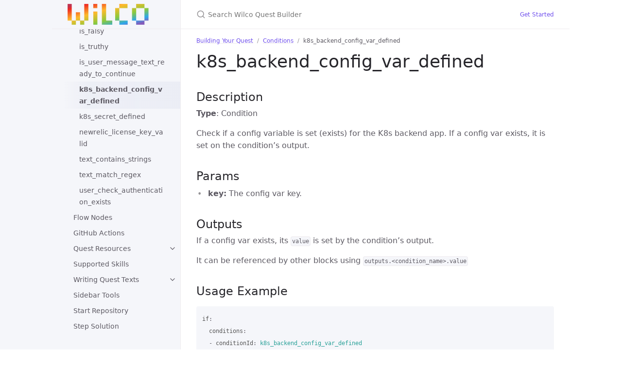

--- FILE ---
content_type: text/html; charset=utf-8
request_url: https://dev.trywilco.com/docs/building-your-quest/conditions/k8s-backend-config-var-defined.html
body_size: 4075
content:
<!DOCTYPE html> <html lang="en-US"> <head> <meta charset="UTF-8"> <meta http-equiv="X-UA-Compatible" content="IE=Edge"> <title>k8s_backend_config_var_defined - Wilco Quest Builder</title> <link rel="icon" type="image/x-icon" href="/assets/images/favicon.ico"> <link rel="shortcut icon" type="image/x-icon" href="/assets/images/favicon.ico"> <link rel="stylesheet" href="/assets/css/just-the-docs-default.css"> <script src="/assets/js/vendor/lunr.min.js"></script> <script src="/assets/js/just-the-docs.js"></script> <meta name="viewport" content="width=device-width, initial-scale=1"> <!-- Begin Jekyll SEO tag v2.8.0 --> <title>k8s_backend_config_var_defined | Wilco Quest Builder</title> <meta name="generator" content="Jekyll v4.3.0" /> <meta property="og:title" content="k8s_backend_config_var_defined" /> <meta property="og:locale" content="en_US" /> <meta name="description" content="A documentation website for Wilco’s Quest Builder" /> <meta property="og:description" content="A documentation website for Wilco’s Quest Builder" /> <link rel="canonical" href="https://dev.trywilco.com/docs/building-your-quest/conditions/k8s-backend-config-var-defined.html" /> <meta property="og:url" content="https://dev.trywilco.com/docs/building-your-quest/conditions/k8s-backend-config-var-defined.html" /> <meta property="og:site_name" content="Wilco Quest Builder" /> <meta property="og:type" content="website" /> <meta name="twitter:card" content="summary" /> <meta property="twitter:title" content="k8s_backend_config_var_defined" /> <script type="application/ld+json"> {"@context":"https://schema.org","@type":"WebPage","description":"A documentation website for Wilco’s Quest Builder","headline":"k8s_backend_config_var_defined","publisher":{"@type":"Organization","logo":{"@type":"ImageObject","url":"https://dev.trywilco.com/assets/images/logo.png"}},"url":"https://dev.trywilco.com/docs/building-your-quest/conditions/k8s-backend-config-var-defined.html"}</script> <!-- End Jekyll SEO tag --> <script> function onKeyDown(event) { if (event.metaKey && event.keyCode === 75) { document.getElementById('search-input')?.focus(); } } window.addEventListener('keydown', onKeyDown); </script> <!-- Google tag (gtag.js) --> <script async src="https://www.googletagmanager.com/gtag/js?id=G-9N8P0QZY3M"></script> <script> window.dataLayer = window.dataLayer || []; function gtag(){dataLayer.push(arguments);} gtag('js', new Date()); gtag('config', 'G-9N8P0QZY3M'); </script> </head> <body> <a class="skip-to-main" href="#main-content">Skip to main content</a> <svg xmlns="http://www.w3.org/2000/svg" style="display: none;"> <symbol id="svg-link" viewBox="0 0 24 24"> <title>Link</title> <svg xmlns="http://www.w3.org/2000/svg" width="24" height="24" viewBox="0 0 24 24" fill="none" stroke="currentColor" stroke-width="2" stroke-linecap="round" stroke-linejoin="round" class="feather feather-link"> <path d="M10 13a5 5 0 0 0 7.54.54l3-3a5 5 0 0 0-7.07-7.07l-1.72 1.71"></path><path d="M14 11a5 5 0 0 0-7.54-.54l-3 3a5 5 0 0 0 7.07 7.07l1.71-1.71"></path> </svg> </symbol> <symbol id="svg-search" viewBox="0 0 24 24"> <title>Search</title> <svg xmlns="http://www.w3.org/2000/svg" width="24" height="24" viewBox="0 0 24 24" fill="none" stroke="currentColor" stroke-width="2" stroke-linecap="round" stroke-linejoin="round" class="feather feather-search"> <circle cx="11" cy="11" r="8"></circle><line x1="21" y1="21" x2="16.65" y2="16.65"></line> </svg> </symbol> <symbol id="svg-menu" viewBox="0 0 24 24"> <title>Menu</title> <svg xmlns="http://www.w3.org/2000/svg" width="24" height="24" viewBox="0 0 24 24" fill="none" stroke="currentColor" stroke-width="2" stroke-linecap="round" stroke-linejoin="round" class="feather feather-menu"> <line x1="3" y1="12" x2="21" y2="12"></line><line x1="3" y1="6" x2="21" y2="6"></line><line x1="3" y1="18" x2="21" y2="18"></line> </svg> </symbol> <symbol id="svg-arrow-right" viewBox="0 0 24 24"> <title>Expand</title> <svg xmlns="http://www.w3.org/2000/svg" width="24" height="24" viewBox="0 0 24 24" fill="none" stroke="currentColor" stroke-width="2" stroke-linecap="round" stroke-linejoin="round" class="feather feather-chevron-right"> <polyline points="9 18 15 12 9 6"></polyline> </svg> </symbol> <symbol id="svg-doc" viewBox="0 0 24 24"> <title>Document</title> <svg xmlns="http://www.w3.org/2000/svg" width="24" height="24" viewBox="0 0 24 24" fill="none" stroke="currentColor" stroke-width="2" stroke-linecap="round" stroke-linejoin="round" class="feather feather-file"> <path d="M13 2H6a2 2 0 0 0-2 2v16a2 2 0 0 0 2 2h12a2 2 0 0 0 2-2V9z"></path><polyline points="13 2 13 9 20 9"></polyline> </svg> </symbol> <!-- Feather. MIT License: https://github.com/feathericons/feather/blob/master/LICENSE --> <symbol id="svg-external-link" width="24" height="24" viewBox="0 0 24 24" fill="none" stroke="currentColor" stroke-width="2" stroke-linecap="round" stroke-linejoin="round" class="feather feather-external-link"> <title id="svg-external-link-title">(external link)</title> <path d="M18 13v6a2 2 0 0 1-2 2H5a2 2 0 0 1-2-2V8a2 2 0 0 1 2-2h6"></path><polyline points="15 3 21 3 21 9"></polyline><line x1="10" y1="14" x2="21" y2="3"></line> </symbol> </svg> <div class="side-bar"> <div class="site-header"> <a href="/" class="site-title lh-tight"> <div class="site-logo"></div> </a> <a href="#" id="menu-button" class="site-button"> <svg viewBox="0 0 24 24" class="icon"><use xlink:href="#svg-menu"></use></svg> </a> </div> <nav aria-label="Main" id="site-nav" class="site-nav"> <ul class="nav-list"><li class="nav-list-item"><a href="/" class="nav-list-link">Home</a></li><li class="nav-list-item"><a href="/docs/glossary.html" class="nav-list-link">Glossary</a></li><li class="nav-list-item"><a href="/docs/overview.html" class="nav-list-link">Overview</a></li><li class="nav-list-item"><a href="/docs/quickstart-guide.html" class="nav-list-link">Quickstart Guide</a></li><li class="nav-list-item"><a href="/docs/planning-your-quest.html" class="nav-list-link">Planning Your Quest</a></li><li class="nav-list-item active"><a href="#" class="nav-list-expander" aria-label="toggle links in Building Your Quest category"> <svg viewBox="0 0 24 24"><use xlink:href="#svg-arrow-right"></use></svg> </a><a href="/docs/building-your-quest/" class="nav-list-link">Building Your Quest</a><ul class="nav-list "><li class="nav-list-item "><a href="/docs/building-your-quest/creating-steps.html" class="nav-list-link">Creating Steps</a></li><li class="nav-list-item "><a href="/docs/building-your-quest/assets.html" class="nav-list-link">Assets</a></li><li class="nav-list-item "><a href="/docs/building-your-quest/tests.html" class="nav-list-link">Tests</a></li><li class="nav-list-item "><a href="#" class="nav-list-expander" aria-label="toggle links in Actions category"> <svg viewBox="0 0 24 24"><use xlink:href="#svg-arrow-right"></use></svg> </a><a href="/docs/building-your-quest/actions/" class="nav-list-link">Actions</a><ul class="nav-list"><li class="nav-list-item "> <a href="/docs/building-your-quest/actions/bot-message.html" class="nav-list-link">bot_message</a> </li><li class="nav-list-item "> <a href="/docs/building-your-quest/actions/ready-response-message.html" class="nav-list-link">ready_message</a> </li><li class="nav-list-item "> <a href="/docs/building-your-quest/actions/github-pr-comment.html" class="nav-list-link">github_pr_comment</a> </li><li class="nav-list-item "> <a href="/docs/building-your-quest/actions/github-pr-approve.html" class="nav-list-link">github_pr_approve</a> </li><li class="nav-list-item "> <a href="/docs/building-your-quest/actions/github-pr-review.html" class="nav-list-link">github_pr_review</a> </li><li class="nav-list-item "> <a href="/docs/building-your-quest/actions/github-pr-reject.html" class="nav-list-link">github_pr_reject</a> </li><li class="nav-list-item "> <a href="/docs/building-your-quest/actions/github-open-pr.html" class="nav-list-link">github_open_pr</a> </li><li class="nav-list-item "> <a href="/docs/building-your-quest/actions/github-merge-pr.html" class="nav-list-link">github_merge_pr</a> </li><li class="nav-list-item "> <a href="/docs/building-your-quest/actions/github-open-issue.html" class="nav-list-link">github_open_issue</a> </li><li class="nav-list-item "> <a href="/docs/building-your-quest/actions/github-commit-file.html" class="nav-list-link">github_commit_file</a> </li><li class="nav-list-item "> <a href="/docs/building-your-quest/actions/github-create-branch.html" class="nav-list-link">github_create_branch</a> </li><li class="nav-list-item "> <a href="/docs/building-your-quest/actions/github-reply-to-discussion.html" class="nav-list-link">github_reply_to_discussion</a> </li><li class="nav-list-item "> <a href="/docs/building-your-quest/actions/github-repo-api.html" class="nav-list-link">github_repo_api</a> </li><li class="nav-list-item "> <a href="/docs/building-your-quest/actions/github-add-secret.html" class="nav-list-link">github_add_secret</a> </li><li class="nav-list-item "> <a href="/docs/building-your-quest/actions/newrelic-configure-with-key.html" class="nav-list-link">newrelic_configure_with_key</a> </li><li class="nav-list-item "> <a href="/docs/building-your-quest/actions/network-http-request.html" class="nav-list-link">network_http_request</a> </li><li class="nav-list-item "> <a href="/docs/building-your-quest/actions/network-http-load.html" class="nav-list-link">network_http_load</a> </li><li class="nav-list-item "> <a href="/docs/building-your-quest/actions/network-find-selector.html" class="nav-list-link">network_find_selector</a> </li><li class="nav-list-item "> <a href="/docs/building-your-quest/actions/finish-step.html" class="nav-list-link">finish_step</a> </li><li class="nav-list-item "> <a href="/docs/building-your-quest/actions/quest-notification.html" class="nav-list-link">quest_notification</a> </li><li class="nav-list-item "> <a href="/docs/building-your-quest/actions/run-command.html" class="nav-list-link">run_command</a> </li><li class="nav-list-item "> <a href="/docs/building-your-quest/actions/store-user-property.html" class="nav-list-link">store_user_property</a> </li></ul></li><li class="nav-list-item active"><a href="#" class="nav-list-expander" aria-label="toggle links in Conditions category"> <svg viewBox="0 0 24 24"><use xlink:href="#svg-arrow-right"></use></svg> </a><a href="/docs/building-your-quest/conditions/" class="nav-list-link">Conditions</a><ul class="nav-list"><li class="nav-list-item "> <a href="/docs/building-your-quest/conditions/action-success.html" class="nav-list-link">action_success</a> </li><li class="nav-list-item "> <a href="/docs/building-your-quest/conditions/array-every.html" class="nav-list-link">array_every</a> </li><li class="nav-list-item "> <a href="/docs/building-your-quest/conditions/array-find.html" class="nav-list-link">array_find</a> </li><li class="nav-list-item "> <a href="/docs/building-your-quest/conditions/database-check-connection-url.html" class="nav-list-link">database_check_connection_url</a> </li><li class="nav-list-item "> <a href="/docs/building-your-quest/conditions/github_does_file_contain.html" class="nav-list-link">github_does_file_contain</a> </li><li class="nav-list-item "> <a href="/docs/building-your-quest/conditions/github-is-file-added.html" class="nav-list-link">github_is_file_added</a> </li><li class="nav-list-item "> <a href="/docs/building-your-quest/conditions/github-is-file-added-in-push.html" class="nav-list-link">github_is_file_added_in_push</a> </li><li class="nav-list-item "> <a href="/docs/building-your-quest/conditions/github-is-file-modified.html" class="nav-list-link">github_is_file_modified</a> </li><li class="nav-list-item "> <a href="/docs/building-your-quest/conditions/github-is-one-of-files-modified.html" class="nav-list-link">github_is_one_of_files_modified</a> </li><li class="nav-list-item "> <a href="/docs/building-your-quest/conditions/github-is-repo-collaborator.html" class="nav-list-link">github_is_repo_collaborator</a> </li><li class="nav-list-item "> <a href="/docs/building-your-quest/conditions/github-is-user-valid.html" class="nav-list-link">github_is_user_valid</a> </li><li class="nav-list-item "> <a href="/docs/building-your-quest/conditions/is-falsy.html" class="nav-list-link">is_falsy</a> </li><li class="nav-list-item "> <a href="/docs/building-your-quest/conditions/is-truthy.html" class="nav-list-link">is_truthy</a> </li><li class="nav-list-item "> <a href="/docs/building-your-quest/conditions/is-user-message-text-ready-to-continue.html" class="nav-list-link">is_user_message_text_ready_to_continue</a> </li><li class="nav-list-item active"> <a href="/docs/building-your-quest/conditions/k8s-backend-config-var-defined.html" class="nav-list-link active">k8s_backend_config_var_defined</a> </li><li class="nav-list-item "> <a href="/docs/building-your-quest/conditions/k8s-secret-defined.html" class="nav-list-link">k8s_secret_defined</a> </li><li class="nav-list-item "> <a href="/docs/building-your-quest/conditions/newrelic-license-key-valid.html" class="nav-list-link">newrelic_license_key_valid</a> </li><li class="nav-list-item "> <a href="/docs/building-your-quest/conditions/text-contains-strings.html" class="nav-list-link">text_contains_strings</a> </li><li class="nav-list-item "> <a href="/docs/building-your-quest/conditions/text-match-regex.html" class="nav-list-link">text_match_regex</a> </li><li class="nav-list-item "> <a href="/docs/building-your-quest/conditions/user-check-authentication-exists.html" class="nav-list-link">user_check_authentication_exists</a> </li></ul></li><li class="nav-list-item "><a href="/docs/building-your-quest/flow-nodes.html" class="nav-list-link">Flow Nodes</a></li><li class="nav-list-item "><a href="/docs/building-your-quest/github-actions.html" class="nav-list-link">GitHub Actions</a></li><li class="nav-list-item "><a href="#" class="nav-list-expander" aria-label="toggle links in Quest Resources category"> <svg viewBox="0 0 24 24"><use xlink:href="#svg-arrow-right"></use></svg> </a><a href="/docs/building-your-quest/quest-resources/" class="nav-list-link">Quest Resources</a><ul class="nav-list"><li class="nav-list-item "> <a href="/docs/building-your-quest/quest-resources/k8s.html" class="nav-list-link">K8s</a> </li><li class="nav-list-item "> <a href="/docs/building-your-quest/quest-resources/user.html" class="nav-list-link">User</a> </li></ul></li><li class="nav-list-item "><a href="/docs/building-your-quest/supported-skills.html" class="nav-list-link">Supported Skills</a></li><li class="nav-list-item "><a href="#" class="nav-list-expander" aria-label="toggle links in Writing Quest Texts category"> <svg viewBox="0 0 24 24"><use xlink:href="#svg-arrow-right"></use></svg> </a><a href="/docs/building-your-quest/writing-quest-texts/" class="nav-list-link">Writing Quest Texts</a><ul class="nav-list"><li class="nav-list-item "> <a href="/docs/building-your-quest/writing-quest-texts/text-formatting.html" class="nav-list-link">Text Formatting</a> </li><li class="nav-list-item "> <a href="/docs/building-your-quest/writing-quest-texts/message-components.html" class="nav-list-link">Message Components</a> </li><li class="nav-list-item "> <a href="/docs/building-your-quest/writing-quest-texts/narrative.html" class="nav-list-link">Narrative</a> </li></ul></li><li class="nav-list-item "><a href="/docs/building-your-quest/sidebar-tools.html" class="nav-list-link">Sidebar Tools</a></li><li class="nav-list-item "><a href="/docs/building-your-quest/repository.html" class="nav-list-link">Start Repository</a></li><li class="nav-list-item "><a href="/docs/building-your-quest/solution.html" class="nav-list-link">Step Solution</a></li><li class="nav-list-item "><a href="/docs/building-your-quest/triggers-and-payloads.html" class="nav-list-link">Triggers and Payloads</a></li></ul></li><li class="nav-list-item"><a href="#" class="nav-list-expander" aria-label="toggle links in Uploading and Testing Your Quest category"> <svg viewBox="0 0 24 24"><use xlink:href="#svg-arrow-right"></use></svg> </a><a href="/docs/upload-and-test/" class="nav-list-link">Uploading and Testing Your Quest</a><ul class="nav-list "><li class="nav-list-item "><a href="/docs/upload-and-test/auto-upload-quest-drafts.html" class="nav-list-link">Auto-Upload Quest Drafts</a></li><li class="nav-list-item "><a href="/docs/upload-and-test/upload-using-cli-tool.html" class="nav-list-link">Upload using a command line tool</a></li></ul></li><li class="nav-list-item"><a href="#" class="nav-list-expander" aria-label="toggle links in Submitting Your Quest for Review category"> <svg viewBox="0 0 24 24"><use xlink:href="#svg-arrow-right"></use></svg> </a><a href="/docs/submitting-your-quest-for-review/" class="nav-list-link">Submitting Your Quest for Review</a><ul class="nav-list "><li class="nav-list-item "><a href="/docs/submitting-your-quest-for-review/graphic-design-guidelines.html" class="nav-list-link">Graphic Design Guidelines</a></li><li class="nav-list-item "><a href="/docs/submitting-your-quest-for-review/quest-submission-checklist.html" class="nav-list-link">Quest Submission Checklist</a></li></ul></li><li class="nav-list-item"><a href="/docs/marketing-your-quest.html" class="nav-list-link">Marketing Your Quest</a></li><li class="nav-list-item"><a href="/docs/quest-maintenance-and-support.html" class="nav-list-link">Quest Maintenance and Support</a></li><li class="nav-list-item"><a href="/docs/resources.html" class="nav-list-link">Resources</a></li></ul> </nav> <footer class="site-footer"></footer> </div> <div class="main" id="top"> <div id="main-header" class="main-header"> <div class="search"> <div class="search-input-wrap"> <input type="text" id="search-input" class="search-input" tabindex="0" placeholder="Search Wilco Quest Builder" aria-label="Search Wilco Quest Builder" autocomplete="off"> <label for="search-input" class="search-label"><svg viewBox="0 0 24 24" class="search-icon"><use xlink:href="#svg-search"></use></svg></label> </div> <div id="search-results" class="search-results"></div> </div> <nav aria-label="Auxiliary" class="aux-nav"> <ul class="aux-nav-list"> <li class="aux-nav-list-item"> <a href="https://app.wilco.gg" class="site-button" target="_blank" rel="noopener noreferrer" > Get Started </a> </li> </ul> </nav> </div> <div id="main-content-wrap" class="main-content-wrap"> <nav aria-label="Breadcrumb" class="breadcrumb-nav"> <ol class="breadcrumb-nav-list"> <li class="breadcrumb-nav-list-item"><a href="/docs/building-your-quest/">Building Your Quest</a></li> <li class="breadcrumb-nav-list-item"><a href="/docs/building-your-quest/conditions/">Conditions</a></li> <li class="breadcrumb-nav-list-item"><span>k8s_backend_config_var_defined</span></li> </ol> </nav> <div id="main-content" class="main-content" role="main"> <h1 id="k8s_backend_config_var_defined"> <a href="#k8s_backend_config_var_defined" class="anchor-heading" aria-labelledby="k8s_backend_config_var_defined"><svg viewBox="0 0 16 16" aria-hidden="true"><use xlink:href="#svg-link"></use></svg></a> k8s_backend_config_var_defined </h1> <h2 id="description"> <a href="#description" class="anchor-heading" aria-labelledby="description"><svg viewBox="0 0 16 16" aria-hidden="true"><use xlink:href="#svg-link"></use></svg></a> Description </h2> <p><strong>Type</strong>: Condition</p> <p>Check if a config variable is set (exists) for the K8s backend app. If a config var exists, it is set on the condition’s output.</p> <h2 id="params"> <a href="#params" class="anchor-heading" aria-labelledby="params"><svg viewBox="0 0 16 16" aria-hidden="true"><use xlink:href="#svg-link"></use></svg></a> Params </h2> <ul> <li><strong>key:</strong> The config var key.</li> </ul> <h2 id="outputs"> <a href="#outputs" class="anchor-heading" aria-labelledby="outputs"><svg viewBox="0 0 16 16" aria-hidden="true"><use xlink:href="#svg-link"></use></svg></a> Outputs </h2> <p>If a config var exists, its <code class="language-plaintext highlighter-rouge">value</code> is set by the condition’s output.</p> <p>It can be referenced by other blocks using <code class="language-plaintext highlighter-rouge">outputs.&lt;condition_name&gt;.value</code></p> <h2 id="usage-example"> <a href="#usage-example" class="anchor-heading" aria-labelledby="usage-example"><svg viewBox="0 0 16 16" aria-hidden="true"><use xlink:href="#svg-link"></use></svg></a> Usage Example </h2> <div class="language-yaml highlighter-rouge"><div class="highlight"><pre class="highlight"><code><span class="na">if</span><span class="pi">:</span>
  <span class="na">conditions</span><span class="pi">:</span>
  <span class="pi">-</span> <span class="na">conditionId</span><span class="pi">:</span> <span class="s">k8s_backend_config_var_defined</span>
    <span class="na">name</span><span class="pi">:</span> <span class="s">new_relic_license_key_config</span>
    <span class="na">params</span><span class="pi">:</span>
      <span class="na">key</span><span class="pi">:</span> <span class="s">NEW_RELIC_LICENSE_KEY</span>
  <span class="na">then</span><span class="pi">:</span> 
    <span class="s">...</span>
</code></pre></div></div> <p>The <code class="language-plaintext highlighter-rouge">k8s_backend_config_var_defined</code> condition is used to check that the user had set the <code class="language-plaintext highlighter-rouge">NEW_RELIC_LICENSE_KEY</code> config var.</p> <hr> <footer> <p class="text-small text-grey-dk-100 mb-0">All Rights Reserved to <a href="https://www.trywilco.com">Wilco</a> &copy; 2021-2024</p> <div class="d-flex mt-2"> <p class="text-small text-grey-dk-000 mb-0"> <a href="https://github.com/trywilco/wilco-docs/edit/main/docs/building-your-quest/conditions/k8s-backend-config-var-defined.md" id="edit-this-page">Edit this page on GitHub.</a> </p> </div> </footer> </div> </div> <div class="search-overlay"></div> </div> </body> </html>


--- FILE ---
content_type: text/css; charset=utf-8
request_url: https://dev.trywilco.com/assets/css/just-the-docs-default.css
body_size: 14042
content:
@charset "UTF-8";
.highlight .c { color: #586e75; }

.highlight .err { color: #93a1a1; }

.highlight .g { color: #93a1a1; }

.highlight .k { color: #859900; }

.highlight .l { color: #93a1a1; }

.highlight .n { color: #93a1a1; }

.highlight .o { color: #859900; }

.highlight .x { color: #cb4b16; }

.highlight .p { color: #93a1a1; }

.highlight .cm { color: #586e75; }

.highlight .cp { color: #859900; }

.highlight .c1 { color: #586e75; }

.highlight .cs { color: #859900; }

.highlight .gd { color: #2aa198; }

.highlight .ge { font-style: italic; color: #93a1a1; }

.highlight .gr { color: #dc322f; }

.highlight .gh { color: #cb4b16; }

.highlight .gi { color: #859900; }

.highlight .go { color: #93a1a1; }

.highlight .gp { color: #93a1a1; }

.highlight .gs { font-weight: bold; color: #93a1a1; }

.highlight .gu { color: #cb4b16; }

.highlight .gt { color: #93a1a1; }

.highlight .kc { color: #cb4b16; }

.highlight .kd { color: #268bd2; }

.highlight .kn { color: #859900; }

.highlight .kp { color: #859900; }

.highlight .kr { color: #268bd2; }

.highlight .kt { color: #dc322f; }

.highlight .ld { color: #93a1a1; }

.highlight .m { color: #2aa198; }

.highlight .s { color: #2aa198; }

.highlight .na { color: #555; }

.highlight .nb { color: #b58900; }

.highlight .nc { color: #268bd2; }

.highlight .no { color: #cb4b16; }

.highlight .nd { color: #268bd2; }

.highlight .ni { color: #cb4b16; }

.highlight .ne { color: #cb4b16; }

.highlight .nf { color: #268bd2; }

.highlight .nl { color: #555; }

.highlight .nn { color: #93a1a1; }

.highlight .nx { color: #555; }

.highlight .py { color: #93a1a1; }

.highlight .nt { color: #268bd2; }

.highlight .nv { color: #268bd2; }

.highlight .ow { color: #859900; }

.highlight .w { color: #93a1a1; }

.highlight .mf { color: #2aa198; }

.highlight .mh { color: #2aa198; }

.highlight .mi { color: #2aa198; }

.highlight .mo { color: #2aa198; }

.highlight .sb { color: #586e75; }

.highlight .sc { color: #2aa198; }

.highlight .sd { color: #93a1a1; }

.highlight .s2 { color: #2aa198; }

.highlight .se { color: #cb4b16; }

.highlight .sh { color: #93a1a1; }

.highlight .si { color: #2aa198; }

.highlight .sx { color: #2aa198; }

.highlight .sr { color: #dc322f; }

.highlight .s1 { color: #2aa198; }

.highlight .ss { color: #2aa198; }

.highlight .bp { color: #268bd2; }

.highlight .vc { color: #268bd2; }

.highlight .vg { color: #268bd2; }

.highlight .vi { color: #268bd2; }

.highlight .il { color: #2aa198; }

.highlight .c { color: #586e75; }

.highlight .err { color: #93a1a1; }

.highlight .g { color: #93a1a1; }

.highlight .k { color: #859900; }

.highlight .l { color: #93a1a1; }

.highlight .n { color: #93a1a1; }

.highlight .o { color: #859900; }

.highlight .x { color: #cb4b16; }

.highlight .p { color: #93a1a1; }

.highlight .cm { color: #586e75; }

.highlight .cp { color: #859900; }

.highlight .c1 { color: #586e75; }

.highlight .cs { color: #859900; }

.highlight .gd { color: #2aa198; }

.highlight .ge { font-style: italic; color: #93a1a1; }

.highlight .gr { color: #dc322f; }

.highlight .gh { color: #cb4b16; }

.highlight .gi { color: #859900; }

.highlight .go { color: #93a1a1; }

.highlight .gp { color: #93a1a1; }

.highlight .gs { font-weight: bold; color: #93a1a1; }

.highlight .gu { color: #cb4b16; }

.highlight .gt { color: #93a1a1; }

.highlight .kc { color: #cb4b16; }

.highlight .kd { color: #268bd2; }

.highlight .kn { color: #859900; }

.highlight .kp { color: #859900; }

.highlight .kr { color: #268bd2; }

.highlight .kt { color: #dc322f; }

.highlight .ld { color: #93a1a1; }

.highlight .m { color: #2aa198; }

.highlight .s { color: #2aa198; }

.highlight .na { color: #555; }

.highlight .nb { color: #b58900; }

.highlight .nc { color: #268bd2; }

.highlight .no { color: #cb4b16; }

.highlight .nd { color: #268bd2; }

.highlight .ni { color: #cb4b16; }

.highlight .ne { color: #cb4b16; }

.highlight .nf { color: #268bd2; }

.highlight .nl { color: #555; }

.highlight .nn { color: #93a1a1; }

.highlight .nx { color: #555; }

.highlight .py { color: #93a1a1; }

.highlight .nt { color: #268bd2; }

.highlight .nv { color: #268bd2; }

.highlight .ow { color: #859900; }

.highlight .w { color: #93a1a1; }

.highlight .mf { color: #2aa198; }

.highlight .mh { color: #2aa198; }

.highlight .mi { color: #2aa198; }

.highlight .mo { color: #2aa198; }

.highlight .sb { color: #586e75; }

.highlight .sc { color: #2aa198; }

.highlight .sd { color: #93a1a1; }

.highlight .s2 { color: #2aa198; }

.highlight .se { color: #cb4b16; }

.highlight .sh { color: #93a1a1; }

.highlight .si { color: #2aa198; }

.highlight .sx { color: #2aa198; }

.highlight .sr { color: #dc322f; }

.highlight .s1 { color: #2aa198; }

.highlight .ss { color: #2aa198; }

.highlight .bp { color: #268bd2; }

.highlight .vc { color: #268bd2; }

.highlight .vg { color: #268bd2; }

.highlight .vi { color: #268bd2; }

.highlight .il { color: #2aa198; }

/*! normalize.css v8.0.1 | MIT License | github.com/necolas/normalize.css */
/* Document ========================================================================== */
/** 1. Correct the line height in all browsers. 2. Prevent adjustments of font size after orientation changes in iOS. */
html { line-height: 1.15; /* 1 */ -webkit-text-size-adjust: 100%; /* 2 */ }

/* Sections ========================================================================== */
/** Remove the margin in all browsers. */
body { margin: 0; }

/** Render the `main` element consistently in IE. */
main { display: block; }

/** Correct the font size and margin on `h1` elements within `section` and `article` contexts in Chrome, Firefox, and Safari. */
h1 { font-size: 2em; margin: 0.67em 0; }

/* Grouping content ========================================================================== */
/** 1. Add the correct box sizing in Firefox. 2. Show the overflow in Edge and IE. */
hr { box-sizing: content-box; /* 1 */ height: 0; /* 1 */ overflow: visible; /* 2 */ }

/** 1. Correct the inheritance and scaling of font size in all browsers. 2. Correct the odd `em` font sizing in all browsers. */
pre { font-family: monospace, monospace; /* 1 */ font-size: 1em; /* 2 */ }

/* Text-level semantics ========================================================================== */
/** Remove the gray background on active links in IE 10. */
a { background-color: transparent; }

/** 1. Remove the bottom border in Chrome 57- 2. Add the correct text decoration in Chrome, Edge, IE, Opera, and Safari. */
abbr[title] { border-bottom: none; /* 1 */ text-decoration: underline; /* 2 */ text-decoration: underline dotted; /* 2 */ }

/** Add the correct font weight in Chrome, Edge, and Safari. */
b, strong { font-weight: bolder; }

/** 1. Correct the inheritance and scaling of font size in all browsers. 2. Correct the odd `em` font sizing in all browsers. */
code, kbd, samp { font-family: monospace, monospace; /* 1 */ font-size: 1em; /* 2 */ }

/** Add the correct font size in all browsers. */
small { font-size: 80%; }

/** Prevent `sub` and `sup` elements from affecting the line height in all browsers. */
sub, sup { font-size: 75%; line-height: 0; position: relative; vertical-align: baseline; }

sub { bottom: -0.25em; }

sup { top: -0.5em; }

/* Embedded content ========================================================================== */
/** Remove the border on images inside links in IE 10. */
img { border-style: none; }

/* Forms ========================================================================== */
/** 1. Change the font styles in all browsers. 2. Remove the margin in Firefox and Safari. */
button, input, optgroup, select, textarea { font-family: inherit; /* 1 */ font-size: 100%; /* 1 */ line-height: 1.15; /* 1 */ margin: 0; /* 2 */ }

/** Show the overflow in IE. 1. Show the overflow in Edge. */
button, input { /* 1 */ overflow: visible; }

/** Remove the inheritance of text transform in Edge, Firefox, and IE. 1. Remove the inheritance of text transform in Firefox. */
button, select { /* 1 */ text-transform: none; }

/** Correct the inability to style clickable types in iOS and Safari. */
button, [type="button"], [type="reset"], [type="submit"] { -webkit-appearance: button; }

/** Remove the inner border and padding in Firefox. */
button::-moz-focus-inner, [type="button"]::-moz-focus-inner, [type="reset"]::-moz-focus-inner, [type="submit"]::-moz-focus-inner { border-style: none; padding: 0; }

/** Restore the focus styles unset by the previous rule. */
button:-moz-focusring, [type="button"]:-moz-focusring, [type="reset"]:-moz-focusring, [type="submit"]:-moz-focusring { outline: 1px dotted ButtonText; }

/** Correct the padding in Firefox. */
fieldset { padding: 0.35em 0.75em 0.625em; }

/** 1. Correct the text wrapping in Edge and IE. 2. Correct the color inheritance from `fieldset` elements in IE. 3. Remove the padding so developers are not caught out when they zero out `fieldset` elements in all browsers. */
legend { box-sizing: border-box; /* 1 */ color: inherit; /* 2 */ display: table; /* 1 */ max-width: 100%; /* 1 */ padding: 0; /* 3 */ white-space: normal; /* 1 */ }

/** Add the correct vertical alignment in Chrome, Firefox, and Opera. */
progress { vertical-align: baseline; }

/** Remove the default vertical scrollbar in IE 10+. */
textarea { overflow: auto; }

/** 1. Add the correct box sizing in IE 10. 2. Remove the padding in IE 10. */
[type="checkbox"], [type="radio"] { box-sizing: border-box; /* 1 */ padding: 0; /* 2 */ }

/** Correct the cursor style of increment and decrement buttons in Chrome. */
[type="number"]::-webkit-inner-spin-button, [type="number"]::-webkit-outer-spin-button { height: auto; }

/** 1. Correct the odd appearance in Chrome and Safari. 2. Correct the outline style in Safari. */
[type="search"] { -webkit-appearance: textfield; /* 1 */ outline-offset: -2px; /* 2 */ }

/** Remove the inner padding in Chrome and Safari on macOS. */
[type="search"]::-webkit-search-decoration { -webkit-appearance: none; }

/** 1. Correct the inability to style clickable types in iOS and Safari. 2. Change font properties to `inherit` in Safari. */
::-webkit-file-upload-button { -webkit-appearance: button; /* 1 */ font: inherit; /* 2 */ }

/* Interactive ========================================================================== */
/* Add the correct display in Edge, IE 10+, and Firefox. */
details { display: block; }

/* Add the correct display in all browsers. */
summary { display: list-item; }

/* Misc ========================================================================== */
/** Add the correct display in IE 10+. */
template { display: none; }

/** Add the correct display in IE 10. */
[hidden] { display: none; }

* { box-sizing: border-box; }

::selection { color: #fff; background: #7253ed; }

html { font-size: 14px !important; scroll-behavior: smooth; }

@media (min-width: 31.25rem) { html { font-size: 16px !important; } }

body { font-family: system-ui, -apple-system, blinkmacsystemfont, "Segoe UI", roboto, "Helvetica Neue", arial, sans-serif; font-size: inherit; line-height: 1.4; color: #5c5962; background-color: #fff; overflow-wrap: break-word; }

ol, ul, dl, pre, address, blockquote, table, div, hr, form, fieldset, noscript .table-wrapper { margin-top: 0; }

h1, h2, h3, h4, h5, h6, #toctitle { margin-top: 0; margin-bottom: 1em; font-weight: 500; line-height: 1.25; color: #27262b; }

p { margin-top: 1em; margin-bottom: 1em; }

a { color: #7253ed; text-decoration: none; }

a:not([class]) { text-decoration: underline; text-decoration-color: #eeebee; text-underline-offset: 2px; }

a:not([class]):hover { text-decoration-color: rgba(114, 83, 237, 0.45); }

code { font-family: "SFMono-Regular", menlo, consolas, monospace; font-size: 0.75em; line-height: 1.4; }

figure, pre { margin: 0; }

li { margin: 0.25em 0; }

img { max-width: 100%; height: auto; }

hr { height: 1px; padding: 0; margin: 2rem 0; background-color: #eeebee; border: 0; }

blockquote { margin: 10px 0; margin-block-start: 0; margin-inline-start: 0; padding-left: 15px; border-left: 3px solid #eeebee; }

.side-bar { z-index: 0; display: flex; flex-wrap: wrap; background-color: #f5f6fa; }

@media (min-width: 50rem) { .side-bar { flex-wrap: nowrap; position: fixed; width: 248px; height: 100%; flex-direction: column; border-right: 1px solid #eeebee; align-items: flex-end; } }

@media (min-width: 66.5rem) { .side-bar { width: calc((100% - 1064px) / 2 + 264px); min-width: 264px; } }

@media (min-width: 50rem) { .main { position: relative; max-width: 800px; margin-left: 248px; } }

@media (min-width: 66.5rem) { .main { margin-left: calc( (100% - 1064px) / 2 + 264px); } }

.main-content-wrap { padding-right: 1rem; padding-left: 1rem; padding-top: 1rem; padding-bottom: 1rem; }

@media (min-width: 50rem) { .main-content-wrap { padding-right: 2rem; padding-left: 2rem; } }

@media (min-width: 50rem) { .main-content-wrap { padding-top: 2rem; padding-bottom: 2rem; } }

.main-header { z-index: 0; display: none; background-color: #f5f6fa; }

@media (min-width: 50rem) { .main-header { display: flex; justify-content: space-between; height: 60px; background-color: #fff; border-bottom: 1px solid #eeebee; } }

.main-header.nav-open { display: block; }

@media (min-width: 50rem) { .main-header.nav-open { display: flex; } }

.site-nav, .site-header, .site-footer { width: 100%; }

@media (min-width: 66.5rem) { .site-nav, .site-header, .site-footer { width: 264px; } }

.site-nav { display: none; }

.site-nav.nav-open { display: block; }

@media (min-width: 50rem) { .site-nav { display: block; padding-top: 3rem; padding-bottom: 1rem; overflow-y: auto; flex: 1 1 auto; } }

.site-header { display: flex; min-height: 60px; align-items: center; }

@media (min-width: 50rem) { .site-header { height: 60px; max-height: 60px; border-bottom: 1px solid #eeebee; } }

.site-title { padding-right: 1rem; padding-left: 1rem; flex-grow: 1; display: flex; height: 100%; align-items: center; padding-top: 0.75rem; padding-bottom: 0.75rem; color: #27262b; font-size: 18px !important; }

@media (min-width: 50rem) { .site-title { padding-right: 2rem; padding-left: 2rem; } }

@media (min-width: 31.25rem) { .site-title { font-size: 24px !important; line-height: 1.25; } }

@media (min-width: 50rem) { .site-title { padding-top: 0.5rem; padding-bottom: 0.5rem; } }

.site-logo { width: 100%; height: 100%; background-image: url("/assets/images/logo.png"); background-repeat: no-repeat; background-position: left center; background-size: contain; }

.site-button { display: flex; height: 100%; padding: 1rem; align-items: center; }

@media (min-width: 50rem) { .site-header .site-button { display: none; } }

.site-title:hover { background-image: linear-gradient(-90deg, #ebedf5 0%, rgba(235, 237, 245, 0.8) 80%, rgba(235, 237, 245, 0) 100%); }

.site-button:hover { background-image: linear-gradient(-90deg, #ebedf5 0%, rgba(235, 237, 245, 0.8) 100%); }

body { position: relative; padding-bottom: 4rem; overflow-y: scroll; }

@media (min-width: 50rem) { body { position: static; padding-bottom: 0; } }

.site-footer { padding-right: 1rem; padding-left: 1rem; position: absolute; bottom: 0; left: 0; padding-top: 1rem; padding-bottom: 1rem; color: #959396; font-size: 11px !important; }

@media (min-width: 50rem) { .site-footer { padding-right: 2rem; padding-left: 2rem; } }

@media (min-width: 31.25rem) { .site-footer { font-size: 12px !important; } }

@media (min-width: 50rem) { .site-footer { position: static; justify-self: end; } }

.icon { width: 1.5rem; height: 1.5rem; color: #7253ed; }

.main-content { line-height: 1.6; }

.main-content ol, .main-content ul, .main-content dl, .main-content pre, .main-content address, .main-content blockquote, .main-content .table-wrapper { margin-top: 0.5em; }

.main-content a { overflow: hidden; text-overflow: ellipsis; }

.main-content ul, .main-content ol { padding-left: 1.5em; }

.main-content li .highlight { margin-top: 0.25rem; }

.main-content ol { list-style-type: none; counter-reset: step-counter; }

.main-content ol > li { position: relative; }

.main-content ol > li::before { position: absolute; top: 0.2em; left: -1.6em; color: #959396; content: counter(step-counter); counter-increment: step-counter; font-size: 12px !important; }

@media (min-width: 31.25rem) { .main-content ol > li::before { font-size: 14px !important; } }

@media (min-width: 31.25rem) { .main-content ol > li::before { top: 0.11em; } }

.main-content ol > li ol { counter-reset: sub-counter; }

.main-content ol > li ol > li::before { content: counter(sub-counter, lower-alpha); counter-increment: sub-counter; }

.main-content ul { list-style: none; }

.main-content ul > li::before { position: absolute; margin-left: -1.4em; color: #959396; content: "•"; }

.main-content .task-list-item::before { content: ""; }

.main-content .task-list-item-checkbox { margin-right: 0.6em; margin-left: -1.4em; }

.main-content hr + * { margin-top: 0; }

.main-content h1:first-of-type { margin-top: 0.5em; }

.main-content dl { display: grid; grid-template: auto / 10em 1fr; }

.main-content dt, .main-content dd { margin: 0.25em 0; }

.main-content dt { grid-column: 1; font-weight: 500; text-align: right; }

.main-content dt::after { content: ":"; }

.main-content dd { grid-column: 2; margin-bottom: 0; margin-left: 1em; }

.main-content dd blockquote:first-child, .main-content dd div:first-child, .main-content dd dl:first-child, .main-content dd dt:first-child, .main-content dd h1:first-child, .main-content dd h2:first-child, .main-content dd h3:first-child, .main-content dd h4:first-child, .main-content dd h5:first-child, .main-content dd h6:first-child, .main-content dd li:first-child, .main-content dd ol:first-child, .main-content dd p:first-child, .main-content dd pre:first-child, .main-content dd table:first-child, .main-content dd ul:first-child, .main-content dd .table-wrapper:first-child { margin-top: 0; }

.main-content dd dl:first-child dt:first-child, .main-content dd dl:first-child dd:nth-child(2), .main-content ol dl:first-child dt:first-child, .main-content ol dl:first-child dd:nth-child(2), .main-content ul dl:first-child dt:first-child, .main-content ul dl:first-child dd:nth-child(2) { margin-top: 0; }

.main-content .anchor-heading { position: absolute; right: -1rem; width: 1.5rem; height: 100%; padding-right: 0.25rem; padding-left: 0.25rem; overflow: visible; }

@media (min-width: 50rem) { .main-content .anchor-heading { right: auto; left: -1.5rem; } }

.main-content .anchor-heading svg { display: inline-block; width: 100%; height: 100%; color: #7253ed; visibility: hidden; }

.main-content .anchor-heading:hover svg, .main-content .anchor-heading:focus svg, .main-content h1:hover > .anchor-heading svg, .main-content h2:hover > .anchor-heading svg, .main-content h3:hover > .anchor-heading svg, .main-content h4:hover > .anchor-heading svg, .main-content h5:hover > .anchor-heading svg, .main-content h6:hover > .anchor-heading svg { visibility: visible; }

.main-content summary { cursor: pointer; }

.main-content h1, .main-content h2, .main-content h3, .main-content h4, .main-content h5, .main-content h6, .main-content #toctitle { position: relative; margin-top: 1.5em; margin-bottom: 0.25em; }

.main-content h1 + table, .main-content h1 + .table-wrapper, .main-content h1 + .code-example, .main-content h1 + .highlighter-rouge, .main-content h1 + .sectionbody .listingblock, .main-content h2 + table, .main-content h2 + .table-wrapper, .main-content h2 + .code-example, .main-content h2 + .highlighter-rouge, .main-content h2 + .sectionbody .listingblock, .main-content h3 + table, .main-content h3 + .table-wrapper, .main-content h3 + .code-example, .main-content h3 + .highlighter-rouge, .main-content h3 + .sectionbody .listingblock, .main-content h4 + table, .main-content h4 + .table-wrapper, .main-content h4 + .code-example, .main-content h4 + .highlighter-rouge, .main-content h4 + .sectionbody .listingblock, .main-content h5 + table, .main-content h5 + .table-wrapper, .main-content h5 + .code-example, .main-content h5 + .highlighter-rouge, .main-content h5 + .sectionbody .listingblock, .main-content h6 + table, .main-content h6 + .table-wrapper, .main-content h6 + .code-example, .main-content h6 + .highlighter-rouge, .main-content h6 + .sectionbody .listingblock, .main-content #toctitle + table, .main-content #toctitle + .table-wrapper, .main-content #toctitle + .code-example, .main-content #toctitle + .highlighter-rouge, .main-content #toctitle + .sectionbody .listingblock { margin-top: 1em; }

.main-content h1 + p:not(.label), .main-content h2 + p:not(.label), .main-content h3 + p:not(.label), .main-content h4 + p:not(.label), .main-content h5 + p:not(.label), .main-content h6 + p:not(.label), .main-content #toctitle + p:not(.label) { margin-top: 0; }

.main-content > h1:first-child, .main-content > h2:first-child, .main-content > h3:first-child, .main-content > h4:first-child, .main-content > h5:first-child, .main-content > h6:first-child, .main-content > .sect1:first-child > h2, .main-content > .sect2:first-child > h3, .main-content > .sect3:first-child > h4, .main-content > .sect4:first-child > h5, .main-content > .sect5:first-child > h6 { margin-top: 0.5rem; }

.nav-list { padding: 0; margin-top: 0; margin-bottom: 0; list-style: none; }

.nav-list .nav-list-item { font-size: 14px !important; position: relative; margin: 0; }

@media (min-width: 31.25rem) { .nav-list .nav-list-item { font-size: 16px !important; } }

@media (min-width: 50rem) { .nav-list .nav-list-item { font-size: 12px !important; } }

@media (min-width: 50rem) and (min-width: 31.25rem) { .nav-list .nav-list-item { font-size: 14px !important; } }

.nav-list .nav-list-item .nav-list-link { display: block; min-height: 3rem; padding-top: 0.25rem; padding-bottom: 0.25rem; line-height: 2.5rem; padding-right: 3rem; padding-left: 1rem; }

@media (min-width: 50rem) { .nav-list .nav-list-item .nav-list-link { min-height: 2rem; line-height: 1.5rem; padding-right: 2rem; padding-left: 2rem; } }

.nav-list .nav-list-item .nav-list-link.external > svg { width: 1rem; height: 1rem; vertical-align: text-bottom; }

.nav-list .nav-list-item .nav-list-link.active { font-weight: 600; text-decoration: none; }

.nav-list .nav-list-item .nav-list-link:hover, .nav-list .nav-list-item .nav-list-link.active { background-image: linear-gradient(-90deg, #ebedf5 0%, rgba(235, 237, 245, 0.8) 80%, rgba(235, 237, 245, 0) 100%); }

.nav-list .nav-list-item .nav-list-expander { position: absolute; right: 0; width: 3rem; height: 3rem; padding-top: 0.75rem; padding-right: 0.75rem; padding-bottom: 0.75rem; padding-left: 0.75rem; color: #7253ed; }

@media (min-width: 50rem) { .nav-list .nav-list-item .nav-list-expander { width: 2rem; height: 2rem; padding-top: 0.5rem; padding-right: 0.5rem; padding-bottom: 0.5rem; padding-left: 0.5rem; } }

.nav-list .nav-list-item .nav-list-expander:hover { background-image: linear-gradient(-90deg, #ebedf5 0%, rgba(235, 237, 245, 0.8) 100%); }

.nav-list .nav-list-item .nav-list-expander svg { transform: rotate(90deg); }

.nav-list .nav-list-item > .nav-list { display: none; padding-left: 0.75rem; list-style: none; }

.nav-list .nav-list-item > .nav-list .nav-list-item { position: relative; }

.nav-list .nav-list-item > .nav-list .nav-list-item .nav-list-link { color: #5c5962; }

.nav-list .nav-list-item > .nav-list .nav-list-item .nav-list-expander { color: #5c5962; }

.nav-list .nav-list-item.active > .nav-list-expander svg { transform: rotate(-90deg); }

.nav-list .nav-list-item.active > .nav-list { display: block; }

.nav-category { padding-top: 0.5rem; padding-right: 1rem; padding-bottom: 0.5rem; padding-left: 1rem; font-weight: 600; text-align: start; text-transform: uppercase; border-bottom: 1px solid #eeebee; font-size: 11px !important; }

@media (min-width: 31.25rem) { .nav-category { font-size: 12px !important; } }

@media (min-width: 50rem) { .nav-category { padding-right: 2rem; padding-left: 2rem; margin-top: 1rem; text-align: start; } .nav-category:first-child { margin-top: 0; } }

.nav-list.nav-category-list > .nav-list-item { margin: 0; }

.nav-list.nav-category-list > .nav-list-item > .nav-list { padding: 0; }

.nav-list.nav-category-list > .nav-list-item > .nav-list > .nav-list-item > .nav-list-link { color: #7253ed; }

.nav-list.nav-category-list > .nav-list-item > .nav-list > .nav-list-item > .nav-list-expander { color: #7253ed; }

.aux-nav { height: 100%; overflow-x: auto; font-size: 11px !important; }

@media (min-width: 31.25rem) { .aux-nav { font-size: 12px !important; } }

.aux-nav .aux-nav-list { display: flex; height: 100%; padding: 0; margin: 0; list-style: none; }

.aux-nav .aux-nav-list-item { display: inline-block; height: 100%; padding: 0; margin: 0; }

@media (min-width: 50rem) { .aux-nav { padding-right: 1rem; } }

@media (min-width: 50rem) { .breadcrumb-nav { margin-top: -1rem; } }

.breadcrumb-nav-list { padding-left: 0; margin-bottom: 0.75rem; list-style: none; }

.breadcrumb-nav-list-item { display: table-cell; font-size: 11px !important; }

@media (min-width: 31.25rem) { .breadcrumb-nav-list-item { font-size: 12px !important; } }

.breadcrumb-nav-list-item::before { display: none; }

.breadcrumb-nav-list-item::after { display: inline-block; margin-right: 0.5rem; margin-left: 0.5rem; color: #959396; content: "/"; }

.breadcrumb-nav-list-item:last-child::after { content: ""; }

h1, .text-alpha { font-size: 32px !important; line-height: 1.25; font-weight: 300; }

@media (min-width: 31.25rem) { h1, .text-alpha { font-size: 36px !important; } }

h2, .text-beta, #toctitle { font-size: 18px !important; }

@media (min-width: 31.25rem) { h2, .text-beta, #toctitle { font-size: 24px !important; line-height: 1.25; } }

h3, .text-gamma { font-size: 16px !important; }

@media (min-width: 31.25rem) { h3, .text-gamma { font-size: 18px !important; } }

h4, .text-delta { font-size: 11px !important; font-weight: 400; text-transform: uppercase; letter-spacing: 0.1em; }

@media (min-width: 31.25rem) { h4, .text-delta { font-size: 12px !important; } }

h4 code { text-transform: none; }

h5, .text-epsilon { font-size: 12px !important; }

@media (min-width: 31.25rem) { h5, .text-epsilon { font-size: 14px !important; } }

h6, .text-zeta { font-size: 11px !important; }

@media (min-width: 31.25rem) { h6, .text-zeta { font-size: 12px !important; } }

.text-small { font-size: 11px !important; }

@media (min-width: 31.25rem) { .text-small { font-size: 12px !important; } }

.text-mono { font-family: "SFMono-Regular", menlo, consolas, monospace !important; }

.text-left { text-align: left !important; }

.text-center { text-align: center !important; }

.text-right { text-align: right !important; }

.label, .label-blue { display: inline-block; padding-top: 0.16em; padding-right: 0.56em; padding-bottom: 0.16em; padding-left: 0.56em; margin-right: 0.5rem; margin-left: 0.5rem; color: #fff; text-transform: uppercase; vertical-align: middle; background-color: #2869e6; font-size: 11px !important; border-radius: 12px; }

@media (min-width: 31.25rem) { .label, .label-blue { font-size: 12px !important; } }

.label-green { background-color: #009c7b; }

.label-purple { background-color: #5e41d0; }

.label-red { background-color: #e94c4c; }

.label-yellow { color: #44434d; background-color: #f7d12e; }

.btn { display: inline-block; box-sizing: border-box; padding-top: 0.3em; padding-right: 1em; padding-bottom: 0.3em; padding-left: 1em; margin: 0; font-family: inherit; font-size: inherit; font-weight: 500; line-height: 1.5; color: #7253ed; text-decoration: none; vertical-align: baseline; cursor: pointer; background-color: #f7f7f7; border-width: 0; border-radius: 4px; box-shadow: 0 1px 2px rgba(0, 0, 0, 0.12), 0 3px 10px rgba(0, 0, 0, 0.08); appearance: none; }

.btn:focus { text-decoration: none; outline: none; box-shadow: 0 0 0 3px rgba(0, 0, 255, 0.25); }

.btn:focus:hover, .btn.selected:focus { box-shadow: 0 0 0 3px rgba(0, 0, 255, 0.25); }

.btn:hover, .btn.zeroclipboard-is-hover { color: #6a4aec; }

.btn:hover, .btn:active, .btn.zeroclipboard-is-hover, .btn.zeroclipboard-is-active { text-decoration: none; background-color: #f4f4f4; }

.btn:active, .btn.selected, .btn.zeroclipboard-is-active { background-color: #efefef; background-image: none; box-shadow: inset 0 2px 4px rgba(0, 0, 0, 0.15); }

.btn.selected:hover { background-color: #cfcfcf; }

.btn:disabled, .btn:disabled:hover, .btn.disabled, .btn.disabled:hover { color: rgba(102, 102, 102, 0.5); cursor: default; background-color: rgba(229, 229, 229, 0.5); background-image: none; box-shadow: none; }

.btn-outline { color: #7253ed; background: transparent; box-shadow: inset 0 0 0 2px #e6e1e8; }

.btn-outline:hover, .btn-outline:active, .btn-outline.zeroclipboard-is-hover, .btn-outline.zeroclipboard-is-active { color: #6341eb; text-decoration: none; background-color: transparent; box-shadow: inset 0 0 0 3px #e6e1e8; }

.btn-outline:focus { text-decoration: none; outline: none; box-shadow: inset 0 0 0 2px #5c5962, 0 0 0 3px rgba(0, 0, 255, 0.25); }

.btn-outline:focus:hover, .btn-outline.selected:focus { box-shadow: inset 0 0 0 2px #5c5962; }

.btn-primary { color: #fff; background-color: #5739ce; background-image: linear-gradient(#6f55d5, #5739ce); box-shadow: 0 1px 3px rgba(0, 0, 0, 0.25), 0 4px 10px rgba(0, 0, 0, 0.12); }

.btn-primary:hover, .btn-primary.zeroclipboard-is-hover { color: #fff; background-color: #5132cb; background-image: linear-gradient(#6549d2, #5132cb); }

.btn-primary:active, .btn-primary.selected, .btn-primary.zeroclipboard-is-active { background-color: #4f31c6; background-image: none; box-shadow: inset 0 2px 4px rgba(0, 0, 0, 0.15); }

.btn-primary.selected:hover { background-color: #472cb2; }

.btn-purple { color: #fff; background-color: #5739ce; background-image: linear-gradient(#6f55d5, #5739ce); box-shadow: 0 1px 3px rgba(0, 0, 0, 0.25), 0 4px 10px rgba(0, 0, 0, 0.12); }

.btn-purple:hover, .btn-purple.zeroclipboard-is-hover { color: #fff; background-color: #5132cb; background-image: linear-gradient(#6549d2, #5132cb); }

.btn-purple:active, .btn-purple.selected, .btn-purple.zeroclipboard-is-active { background-color: #4f31c6; background-image: none; box-shadow: inset 0 2px 4px rgba(0, 0, 0, 0.15); }

.btn-purple.selected:hover { background-color: #472cb2; }

.btn-blue { color: #fff; background-color: #227efa; background-image: linear-gradient(#4593fb, #227efa); box-shadow: 0 1px 3px rgba(0, 0, 0, 0.25), 0 4px 10px rgba(0, 0, 0, 0.12); }

.btn-blue:hover, .btn-blue.zeroclipboard-is-hover { color: #fff; background-color: #1878fa; background-image: linear-gradient(#368afa, #1878fa); }

.btn-blue:active, .btn-blue.selected, .btn-blue.zeroclipboard-is-active { background-color: #1375f9; background-image: none; box-shadow: inset 0 2px 4px rgba(0, 0, 0, 0.15); }

.btn-blue.selected:hover { background-color: #0669ed; }

.btn-green { color: #fff; background-color: #10ac7d; background-image: linear-gradient(#13cc95, #10ac7d); box-shadow: 0 1px 3px rgba(0, 0, 0, 0.25), 0 4px 10px rgba(0, 0, 0, 0.12); }

.btn-green:hover, .btn-green.zeroclipboard-is-hover { color: #fff; background-color: #0fa276; background-image: linear-gradient(#12be8b, #0fa276); }

.btn-green:active, .btn-green.selected, .btn-green.zeroclipboard-is-active { background-color: #0f9e73; background-image: none; box-shadow: inset 0 2px 4px rgba(0, 0, 0, 0.15); }

.btn-green.selected:hover { background-color: #0d8662; }

.search { position: relative; z-index: 2; flex-grow: 1; height: 4rem; padding: 0.5rem; transition: padding linear 200ms; }

@media (min-width: 50rem) { .search { position: relative !important; width: auto !important; height: 100% !important; padding: 0; transition: none; } }

.search-input-wrap { position: relative; z-index: 1; height: 3rem; overflow: hidden; border-radius: 4px; box-shadow: 0 1px 2px rgba(0, 0, 0, 0.12), 0 3px 10px rgba(0, 0, 0, 0.08); transition: height linear 200ms; }

@media (min-width: 50rem) { .search-input-wrap { position: absolute; width: 100%; max-width: 536px; height: 100% !important; border-radius: 0; box-shadow: none; transition: width ease 400ms; } }

.search-input { position: absolute; width: 100%; height: 100%; padding-top: 0.5rem; padding-right: 1rem; padding-bottom: 0.5rem; padding-left: 2.5rem; font-size: 16px; color: #5c5962; background-color: #fff; border-top: 0; border-right: 0; border-bottom: 0; border-left: 0; border-radius: 0; }

@media (min-width: 50rem) { .search-input { padding-top: 1rem; padding-bottom: 1rem; padding-left: 3.5rem; font-size: 14px; background-color: #fff; transition: padding-left linear 200ms; } }

.search-input:focus { outline: 0; }

.search-input:focus + .search-label .search-icon { color: #7253ed; }

.search-label { position: absolute; display: flex; height: 100%; padding-left: 1rem; }

@media (min-width: 50rem) { .search-label { padding-left: 2rem; transition: padding-left linear 200ms; } }

.search-label .search-icon { width: 1.2rem; height: 1.2rem; align-self: center; color: #959396; }

.search-results { position: absolute; left: 0; display: none; width: 100%; max-height: calc(100% - 4rem); overflow-y: auto; background-color: #fff; border-bottom-right-radius: 4px; border-bottom-left-radius: 4px; box-shadow: 0 1px 2px rgba(0, 0, 0, 0.12), 0 3px 10px rgba(0, 0, 0, 0.08); }

@media (min-width: 50rem) { .search-results { top: 100%; width: 536px; max-height: calc(100vh - 200%) !important; } }

.search-results-list { padding-left: 0; margin-bottom: 0.25rem; list-style: none; font-size: 14px !important; }

@media (min-width: 31.25rem) { .search-results-list { font-size: 16px !important; } }

@media (min-width: 50rem) { .search-results-list { font-size: 12px !important; } }

@media (min-width: 50rem) and (min-width: 31.25rem) { .search-results-list { font-size: 14px !important; } }

.search-results-list-item { padding: 0; margin: 0; }

.search-result { display: block; padding-top: 0.25rem; padding-right: 0.75rem; padding-bottom: 0.25rem; padding-left: 0.75rem; }

.search-result:hover, .search-result.active { background-color: #ebedf5; }

.search-result-title { display: block; padding-top: 0.5rem; padding-bottom: 0.5rem; }

@media (min-width: 31.25rem) { .search-result-title { display: inline-block; width: 40%; padding-right: 0.5rem; vertical-align: top; } }

.search-result-doc { display: flex; align-items: center; word-wrap: break-word; }

.search-result-doc.search-result-doc-parent { opacity: 0.5; font-size: 12px !important; }

@media (min-width: 31.25rem) { .search-result-doc.search-result-doc-parent { font-size: 14px !important; } }

@media (min-width: 50rem) { .search-result-doc.search-result-doc-parent { font-size: 11px !important; } }

@media (min-width: 50rem) and (min-width: 31.25rem) { .search-result-doc.search-result-doc-parent { font-size: 12px !important; } }

.search-result-doc .search-result-icon { width: 1rem; height: 1rem; margin-right: 0.5rem; color: #7253ed; flex-shrink: 0; }

.search-result-doc .search-result-doc-title { overflow: auto; }

.search-result-section { margin-left: 1.5rem; word-wrap: break-word; }

.search-result-rel-url { display: block; margin-left: 1.5rem; overflow: hidden; color: #959396; text-overflow: ellipsis; white-space: nowrap; font-size: 9px !important; }

@media (min-width: 31.25rem) { .search-result-rel-url { font-size: 10px !important; } }

.search-result-previews { display: block; padding-top: 0.5rem; padding-bottom: 0.5rem; padding-left: 1rem; margin-left: 0.5rem; color: #959396; word-wrap: break-word; border-left: 1px solid; border-left-color: #eeebee; font-size: 11px !important; }

@media (min-width: 31.25rem) { .search-result-previews { font-size: 12px !important; } }

@media (min-width: 31.25rem) { .search-result-previews { display: inline-block; width: 60%; padding-left: 0.5rem; margin-left: 0; vertical-align: top; } }

.search-result-preview + .search-result-preview { margin-top: 0.25rem; }

.search-result-highlight { font-weight: bold; }

.search-no-result { padding-top: 0.5rem; padding-right: 0.75rem; padding-bottom: 0.5rem; padding-left: 0.75rem; font-size: 12px !important; }

@media (min-width: 31.25rem) { .search-no-result { font-size: 14px !important; } }

.search-button { position: fixed; right: 1rem; bottom: 1rem; display: flex; width: 3.5rem; height: 3.5rem; background-color: #fff; border: 1px solid rgba(114, 83, 237, 0.3); border-radius: 1.75rem; box-shadow: 0 1px 2px rgba(0, 0, 0, 0.12), 0 3px 10px rgba(0, 0, 0, 0.08); align-items: center; justify-content: center; }

.search-overlay { position: fixed; top: 0; left: 0; z-index: 1; width: 0; height: 0; background-color: rgba(0, 0, 0, 0.3); opacity: 0; transition: opacity ease 400ms, width 0s 400ms, height 0s 400ms; }

.search-active .search { position: fixed; top: 0; left: 0; width: 100%; height: 100%; padding: 0; }

.search-active .search-input-wrap { height: 4rem; border-radius: 0; }

@media (min-width: 50rem) { .search-active .search-input-wrap { width: 536px; box-shadow: 0 1px 2px rgba(0, 0, 0, 0.12), 0 3px 10px rgba(0, 0, 0, 0.08); } }

.search-active .search-input { background-color: #fff; }

@media (min-width: 50rem) { .search-active .search-input { padding-left: 2.3rem; } }

@media (min-width: 50rem) { .search-active .search-label { padding-left: 0.6rem; } }

.search-active .search-results { display: block; }

.search-active .search-overlay { width: 100%; height: 100%; opacity: 1; transition: opacity ease 400ms, width 0s, height 0s; }

@media (min-width: 50rem) { .search-active .main { position: fixed; right: 0; left: 0; } }

.search-active .main-header { padding-top: 4rem; }

@media (min-width: 50rem) { .search-active .main-header { padding-top: 0; } }

.table-wrapper { display: block; width: 100%; max-width: 100%; margin-bottom: 1.5rem; overflow-x: auto; border-radius: 4px; box-shadow: 0 1px 2px rgba(0, 0, 0, 0.12), 0 3px 10px rgba(0, 0, 0, 0.08); }

table { display: table; min-width: 100%; border-collapse: separate; }

th, td { font-size: 12px !important; min-width: 120px; padding-top: 0.5rem; padding-right: 0.75rem; padding-bottom: 0.5rem; padding-left: 0.75rem; background-color: #fff; border-bottom: 1px solid rgba(238, 235, 238, 0.5); border-left: 1px solid #eeebee; }

@media (min-width: 31.25rem) { th, td { font-size: 14px !important; } }

th:first-of-type, td:first-of-type { border-left: 0; }

tbody tr:last-of-type th, tbody tr:last-of-type td { border-bottom: 0; }

tbody tr:last-of-type td { padding-bottom: 0.75rem; }

thead th { border-bottom: 1px solid #eeebee; }

code { padding: 0.2em 0.15em; font-weight: 400; background-color: #f5f6fa; border: 1px solid #eeebee; border-radius: 4px; }

a:visited code { border-color: #eeebee; }

div.highlighter-rouge, div.listingblock > div.content { padding: 0.75rem; margin-top: 0; margin-bottom: 0.75rem; overflow-x: auto; background-color: #f5f6fa; border-radius: 4px; box-shadow: none; -webkit-overflow-scrolling: touch; }

div.highlighter-rouge div.highlight, div.highlighter-rouge pre.highlight, div.highlighter-rouge code, div.listingblock > div.content div.highlight, div.listingblock > div.content pre.highlight, div.listingblock > div.content code { padding: 0; margin: 0; border: 0; }

figure.highlight { padding: 0.75rem; margin-top: 0; margin-bottom: 0.75rem; overflow-x: auto; background-color: #f5f6fa; border-radius: 4px; box-shadow: none; -webkit-overflow-scrolling: touch; }

figure.highlight pre, figure.highlight code { padding: 0; margin: 0; border: 0; }

.highlight .table-wrapper { padding: 0; margin: 0; border: 0; box-shadow: none; }

.highlight .table-wrapper td, .highlight .table-wrapper pre { font-size: 11px !important; min-width: 0; padding: 0; background-color: #f5f6fa; border: 0; }

@media (min-width: 31.25rem) { .highlight .table-wrapper td, .highlight .table-wrapper pre { font-size: 12px !important; } }

.highlight .table-wrapper td.gl { width: 1em; padding-right: 0.75rem; }

.highlight .table-wrapper pre { margin: 0; line-height: 2; }

.code-example, .listingblock > .title { padding: 0.75rem; margin-bottom: 0.75rem; overflow: auto; border: 1px solid #eeebee; border-radius: 4px; }

.code-example + .highlighter-rouge, .code-example + .sectionbody .listingblock, .code-example + .content, .code-example + figure.highlight, .listingblock > .title + .highlighter-rouge, .listingblock > .title + .sectionbody .listingblock, .listingblock > .title + .content, .listingblock > .title + figure.highlight { position: relative; margin-top: -1rem; border-right: 1px solid #eeebee; border-bottom: 1px solid #eeebee; border-left: 1px solid #eeebee; border-top-left-radius: 0; border-top-right-radius: 0; }

code.language-mermaid { padding: 0; background-color: inherit; border: 0; }

.text-grey-dk-000 { color: #959396 !important; }

.text-grey-dk-100 { color: #5c5962 !important; }

.text-grey-dk-200 { color: #44434d !important; }

.text-grey-dk-250 { color: #302d36 !important; }

.text-grey-dk-300 { color: #27262b !important; }

.text-grey-lt-000 { color: #f5f6fa !important; }

.text-grey-lt-100 { color: #eeebee !important; }

.text-grey-lt-200 { color: #ecebed !important; }

.text-grey-lt-300 { color: #e6e1e8 !important; }

.text-blue-000 { color: #2c84fa !important; }

.text-blue-100 { color: #2869e6 !important; }

.text-blue-200 { color: #264caf !important; }

.text-blue-300 { color: #183385 !important; }

.text-green-000 { color: #41d693 !important; }

.text-green-100 { color: #11b584 !important; }

.text-green-200 { color: #009c7b !important; }

.text-green-300 { color: #026e57 !important; }

.text-purple-000 { color: #7253ed !important; }

.text-purple-100 { color: #5e41d0 !important; }

.text-purple-200 { color: #4e26af !important; }

.text-purple-300 { color: #381885 !important; }

.text-yellow-000 { color: #ffeb82 !important; }

.text-yellow-100 { color: #fadf50 !important; }

.text-yellow-200 { color: #f7d12e !important; }

.text-yellow-300 { color: #e7af06 !important; }

.text-red-000 { color: #f77e7e !important; }

.text-red-100 { color: #f96e65 !important; }

.text-red-200 { color: #e94c4c !important; }

.text-red-300 { color: #dd2e2e !important; }

.bg-grey-dk-000 { background-color: #959396 !important; }

.bg-grey-dk-100 { background-color: #5c5962 !important; }

.bg-grey-dk-200 { background-color: #44434d !important; }

.bg-grey-dk-250 { background-color: #302d36 !important; }

.bg-grey-dk-300 { background-color: #27262b !important; }

.bg-grey-lt-000 { background-color: #f5f6fa !important; }

.bg-grey-lt-100 { background-color: #eeebee !important; }

.bg-grey-lt-200 { background-color: #ecebed !important; }

.bg-grey-lt-300 { background-color: #e6e1e8 !important; }

.bg-blue-000 { background-color: #2c84fa !important; }

.bg-blue-100 { background-color: #2869e6 !important; }

.bg-blue-200 { background-color: #264caf !important; }

.bg-blue-300 { background-color: #183385 !important; }

.bg-green-000 { background-color: #41d693 !important; }

.bg-green-100 { background-color: #11b584 !important; }

.bg-green-200 { background-color: #009c7b !important; }

.bg-green-300 { background-color: #026e57 !important; }

.bg-purple-000 { background-color: #7253ed !important; }

.bg-purple-100 { background-color: #5e41d0 !important; }

.bg-purple-200 { background-color: #4e26af !important; }

.bg-purple-300 { background-color: #381885 !important; }

.bg-yellow-000 { background-color: #ffeb82 !important; }

.bg-yellow-100 { background-color: #fadf50 !important; }

.bg-yellow-200 { background-color: #f7d12e !important; }

.bg-yellow-300 { background-color: #e7af06 !important; }

.bg-red-000 { background-color: #f77e7e !important; }

.bg-red-100 { background-color: #f96e65 !important; }

.bg-red-200 { background-color: #e94c4c !important; }

.bg-red-300 { background-color: #dd2e2e !important; }

.d-block { display: block !important; }

.d-flex { display: flex !important; }

.d-inline { display: inline !important; }

.d-inline-block { display: inline-block !important; }

.d-none { display: none !important; }

@media (min-width: 20rem) { .d-xs-block { display: block !important; } .d-xs-flex { display: flex !important; } .d-xs-inline { display: inline !important; } .d-xs-inline-block { display: inline-block !important; } .d-xs-none { display: none !important; } }

@media (min-width: 20rem) { .d-xs-block { display: block !important; } .d-xs-flex { display: flex !important; } .d-xs-inline { display: inline !important; } .d-xs-inline-block { display: inline-block !important; } .d-xs-none { display: none !important; } }

@media (min-width: 20rem) { .d-xs-block { display: block !important; } .d-xs-flex { display: flex !important; } .d-xs-inline { display: inline !important; } .d-xs-inline-block { display: inline-block !important; } .d-xs-none { display: none !important; } }

@media (min-width: 20rem) { .d-xs-block { display: block !important; } .d-xs-flex { display: flex !important; } .d-xs-inline { display: inline !important; } .d-xs-inline-block { display: inline-block !important; } .d-xs-none { display: none !important; } }

@media (min-width: 20rem) { .d-xs-block { display: block !important; } .d-xs-flex { display: flex !important; } .d-xs-inline { display: inline !important; } .d-xs-inline-block { display: inline-block !important; } .d-xs-none { display: none !important; } }

@media (min-width: 20rem) { .d-xs-block { display: block !important; } .d-xs-flex { display: flex !important; } .d-xs-inline { display: inline !important; } .d-xs-inline-block { display: inline-block !important; } .d-xs-none { display: none !important; } }

@media (min-width: 20rem) { .d-xs-block { display: block !important; } .d-xs-flex { display: flex !important; } .d-xs-inline { display: inline !important; } .d-xs-inline-block { display: inline-block !important; } .d-xs-none { display: none !important; } }

@media (min-width: 20rem) { .d-xs-block { display: block !important; } .d-xs-flex { display: flex !important; } .d-xs-inline { display: inline !important; } .d-xs-inline-block { display: inline-block !important; } .d-xs-none { display: none !important; } }

@media (min-width: 20rem) { .d-xs-block { display: block !important; } .d-xs-flex { display: flex !important; } .d-xs-inline { display: inline !important; } .d-xs-inline-block { display: inline-block !important; } .d-xs-none { display: none !important; } }

@media (min-width: 20rem) { .d-xs-block { display: block !important; } .d-xs-flex { display: flex !important; } .d-xs-inline { display: inline !important; } .d-xs-inline-block { display: inline-block !important; } .d-xs-none { display: none !important; } }

@media (min-width: 20rem) { .d-xs-block { display: block !important; } .d-xs-flex { display: flex !important; } .d-xs-inline { display: inline !important; } .d-xs-inline-block { display: inline-block !important; } .d-xs-none { display: none !important; } }

@media (min-width: 31.25rem) { .d-sm-block { display: block !important; } .d-sm-flex { display: flex !important; } .d-sm-inline { display: inline !important; } .d-sm-inline-block { display: inline-block !important; } .d-sm-none { display: none !important; } }

@media (min-width: 31.25rem) { .d-sm-block { display: block !important; } .d-sm-flex { display: flex !important; } .d-sm-inline { display: inline !important; } .d-sm-inline-block { display: inline-block !important; } .d-sm-none { display: none !important; } }

@media (min-width: 31.25rem) { .d-sm-block { display: block !important; } .d-sm-flex { display: flex !important; } .d-sm-inline { display: inline !important; } .d-sm-inline-block { display: inline-block !important; } .d-sm-none { display: none !important; } }

@media (min-width: 31.25rem) { .d-sm-block { display: block !important; } .d-sm-flex { display: flex !important; } .d-sm-inline { display: inline !important; } .d-sm-inline-block { display: inline-block !important; } .d-sm-none { display: none !important; } }

@media (min-width: 31.25rem) { .d-sm-block { display: block !important; } .d-sm-flex { display: flex !important; } .d-sm-inline { display: inline !important; } .d-sm-inline-block { display: inline-block !important; } .d-sm-none { display: none !important; } }

@media (min-width: 31.25rem) { .d-sm-block { display: block !important; } .d-sm-flex { display: flex !important; } .d-sm-inline { display: inline !important; } .d-sm-inline-block { display: inline-block !important; } .d-sm-none { display: none !important; } }

@media (min-width: 31.25rem) { .d-sm-block { display: block !important; } .d-sm-flex { display: flex !important; } .d-sm-inline { display: inline !important; } .d-sm-inline-block { display: inline-block !important; } .d-sm-none { display: none !important; } }

@media (min-width: 31.25rem) { .d-sm-block { display: block !important; } .d-sm-flex { display: flex !important; } .d-sm-inline { display: inline !important; } .d-sm-inline-block { display: inline-block !important; } .d-sm-none { display: none !important; } }

@media (min-width: 31.25rem) { .d-sm-block { display: block !important; } .d-sm-flex { display: flex !important; } .d-sm-inline { display: inline !important; } .d-sm-inline-block { display: inline-block !important; } .d-sm-none { display: none !important; } }

@media (min-width: 31.25rem) { .d-sm-block { display: block !important; } .d-sm-flex { display: flex !important; } .d-sm-inline { display: inline !important; } .d-sm-inline-block { display: inline-block !important; } .d-sm-none { display: none !important; } }

@media (min-width: 31.25rem) { .d-sm-block { display: block !important; } .d-sm-flex { display: flex !important; } .d-sm-inline { display: inline !important; } .d-sm-inline-block { display: inline-block !important; } .d-sm-none { display: none !important; } }

@media (min-width: 50rem) { .d-md-block { display: block !important; } .d-md-flex { display: flex !important; } .d-md-inline { display: inline !important; } .d-md-inline-block { display: inline-block !important; } .d-md-none { display: none !important; } }

@media (min-width: 50rem) { .d-md-block { display: block !important; } .d-md-flex { display: flex !important; } .d-md-inline { display: inline !important; } .d-md-inline-block { display: inline-block !important; } .d-md-none { display: none !important; } }

@media (min-width: 50rem) { .d-md-block { display: block !important; } .d-md-flex { display: flex !important; } .d-md-inline { display: inline !important; } .d-md-inline-block { display: inline-block !important; } .d-md-none { display: none !important; } }

@media (min-width: 50rem) { .d-md-block { display: block !important; } .d-md-flex { display: flex !important; } .d-md-inline { display: inline !important; } .d-md-inline-block { display: inline-block !important; } .d-md-none { display: none !important; } }

@media (min-width: 50rem) { .d-md-block { display: block !important; } .d-md-flex { display: flex !important; } .d-md-inline { display: inline !important; } .d-md-inline-block { display: inline-block !important; } .d-md-none { display: none !important; } }

@media (min-width: 50rem) { .d-md-block { display: block !important; } .d-md-flex { display: flex !important; } .d-md-inline { display: inline !important; } .d-md-inline-block { display: inline-block !important; } .d-md-none { display: none !important; } }

@media (min-width: 50rem) { .d-md-block { display: block !important; } .d-md-flex { display: flex !important; } .d-md-inline { display: inline !important; } .d-md-inline-block { display: inline-block !important; } .d-md-none { display: none !important; } }

@media (min-width: 50rem) { .d-md-block { display: block !important; } .d-md-flex { display: flex !important; } .d-md-inline { display: inline !important; } .d-md-inline-block { display: inline-block !important; } .d-md-none { display: none !important; } }

@media (min-width: 50rem) { .d-md-block { display: block !important; } .d-md-flex { display: flex !important; } .d-md-inline { display: inline !important; } .d-md-inline-block { display: inline-block !important; } .d-md-none { display: none !important; } }

@media (min-width: 50rem) { .d-md-block { display: block !important; } .d-md-flex { display: flex !important; } .d-md-inline { display: inline !important; } .d-md-inline-block { display: inline-block !important; } .d-md-none { display: none !important; } }

@media (min-width: 50rem) { .d-md-block { display: block !important; } .d-md-flex { display: flex !important; } .d-md-inline { display: inline !important; } .d-md-inline-block { display: inline-block !important; } .d-md-none { display: none !important; } }

@media (min-width: 66.5rem) { .d-lg-block { display: block !important; } .d-lg-flex { display: flex !important; } .d-lg-inline { display: inline !important; } .d-lg-inline-block { display: inline-block !important; } .d-lg-none { display: none !important; } }

@media (min-width: 66.5rem) { .d-lg-block { display: block !important; } .d-lg-flex { display: flex !important; } .d-lg-inline { display: inline !important; } .d-lg-inline-block { display: inline-block !important; } .d-lg-none { display: none !important; } }

@media (min-width: 66.5rem) { .d-lg-block { display: block !important; } .d-lg-flex { display: flex !important; } .d-lg-inline { display: inline !important; } .d-lg-inline-block { display: inline-block !important; } .d-lg-none { display: none !important; } }

@media (min-width: 66.5rem) { .d-lg-block { display: block !important; } .d-lg-flex { display: flex !important; } .d-lg-inline { display: inline !important; } .d-lg-inline-block { display: inline-block !important; } .d-lg-none { display: none !important; } }

@media (min-width: 66.5rem) { .d-lg-block { display: block !important; } .d-lg-flex { display: flex !important; } .d-lg-inline { display: inline !important; } .d-lg-inline-block { display: inline-block !important; } .d-lg-none { display: none !important; } }

@media (min-width: 66.5rem) { .d-lg-block { display: block !important; } .d-lg-flex { display: flex !important; } .d-lg-inline { display: inline !important; } .d-lg-inline-block { display: inline-block !important; } .d-lg-none { display: none !important; } }

@media (min-width: 66.5rem) { .d-lg-block { display: block !important; } .d-lg-flex { display: flex !important; } .d-lg-inline { display: inline !important; } .d-lg-inline-block { display: inline-block !important; } .d-lg-none { display: none !important; } }

@media (min-width: 66.5rem) { .d-lg-block { display: block !important; } .d-lg-flex { display: flex !important; } .d-lg-inline { display: inline !important; } .d-lg-inline-block { display: inline-block !important; } .d-lg-none { display: none !important; } }

@media (min-width: 66.5rem) { .d-lg-block { display: block !important; } .d-lg-flex { display: flex !important; } .d-lg-inline { display: inline !important; } .d-lg-inline-block { display: inline-block !important; } .d-lg-none { display: none !important; } }

@media (min-width: 66.5rem) { .d-lg-block { display: block !important; } .d-lg-flex { display: flex !important; } .d-lg-inline { display: inline !important; } .d-lg-inline-block { display: inline-block !important; } .d-lg-none { display: none !important; } }

@media (min-width: 66.5rem) { .d-lg-block { display: block !important; } .d-lg-flex { display: flex !important; } .d-lg-inline { display: inline !important; } .d-lg-inline-block { display: inline-block !important; } .d-lg-none { display: none !important; } }

@media (min-width: 87.5rem) { .d-xl-block { display: block !important; } .d-xl-flex { display: flex !important; } .d-xl-inline { display: inline !important; } .d-xl-inline-block { display: inline-block !important; } .d-xl-none { display: none !important; } }

@media (min-width: 87.5rem) { .d-xl-block { display: block !important; } .d-xl-flex { display: flex !important; } .d-xl-inline { display: inline !important; } .d-xl-inline-block { display: inline-block !important; } .d-xl-none { display: none !important; } }

@media (min-width: 87.5rem) { .d-xl-block { display: block !important; } .d-xl-flex { display: flex !important; } .d-xl-inline { display: inline !important; } .d-xl-inline-block { display: inline-block !important; } .d-xl-none { display: none !important; } }

@media (min-width: 87.5rem) { .d-xl-block { display: block !important; } .d-xl-flex { display: flex !important; } .d-xl-inline { display: inline !important; } .d-xl-inline-block { display: inline-block !important; } .d-xl-none { display: none !important; } }

@media (min-width: 87.5rem) { .d-xl-block { display: block !important; } .d-xl-flex { display: flex !important; } .d-xl-inline { display: inline !important; } .d-xl-inline-block { display: inline-block !important; } .d-xl-none { display: none !important; } }

@media (min-width: 87.5rem) { .d-xl-block { display: block !important; } .d-xl-flex { display: flex !important; } .d-xl-inline { display: inline !important; } .d-xl-inline-block { display: inline-block !important; } .d-xl-none { display: none !important; } }

@media (min-width: 87.5rem) { .d-xl-block { display: block !important; } .d-xl-flex { display: flex !important; } .d-xl-inline { display: inline !important; } .d-xl-inline-block { display: inline-block !important; } .d-xl-none { display: none !important; } }

@media (min-width: 87.5rem) { .d-xl-block { display: block !important; } .d-xl-flex { display: flex !important; } .d-xl-inline { display: inline !important; } .d-xl-inline-block { display: inline-block !important; } .d-xl-none { display: none !important; } }

@media (min-width: 87.5rem) { .d-xl-block { display: block !important; } .d-xl-flex { display: flex !important; } .d-xl-inline { display: inline !important; } .d-xl-inline-block { display: inline-block !important; } .d-xl-none { display: none !important; } }

@media (min-width: 87.5rem) { .d-xl-block { display: block !important; } .d-xl-flex { display: flex !important; } .d-xl-inline { display: inline !important; } .d-xl-inline-block { display: inline-block !important; } .d-xl-none { display: none !important; } }

@media (min-width: 87.5rem) { .d-xl-block { display: block !important; } .d-xl-flex { display: flex !important; } .d-xl-inline { display: inline !important; } .d-xl-inline-block { display: inline-block !important; } .d-xl-none { display: none !important; } }

.float-left { float: left !important; }

.float-right { float: right !important; }

.flex-justify-start { justify-content: flex-start !important; }

.flex-justify-end { justify-content: flex-end !important; }

.flex-justify-between { justify-content: space-between !important; }

.flex-justify-around { justify-content: space-around !important; }

.v-align-baseline { vertical-align: baseline !important; }

.v-align-bottom { vertical-align: bottom !important; }

.v-align-middle { vertical-align: middle !important; }

.v-align-text-bottom { vertical-align: text-bottom !important; }

.v-align-text-top { vertical-align: text-top !important; }

.v-align-top { vertical-align: top !important; }

.fs-1 { font-size: 9px !important; }

@media (min-width: 31.25rem) { .fs-1 { font-size: 10px !important; } }

.fs-2 { font-size: 11px !important; }

@media (min-width: 31.25rem) { .fs-2 { font-size: 12px !important; } }

.fs-3 { font-size: 12px !important; }

@media (min-width: 31.25rem) { .fs-3 { font-size: 14px !important; } }

.fs-4 { font-size: 14px !important; }

@media (min-width: 31.25rem) { .fs-4 { font-size: 16px !important; } }

.fs-5 { font-size: 16px !important; }

@media (min-width: 31.25rem) { .fs-5 { font-size: 18px !important; } }

.fs-6 { font-size: 18px !important; }

@media (min-width: 31.25rem) { .fs-6 { font-size: 24px !important; line-height: 1.25; } }

.fs-7 { font-size: 24px !important; line-height: 1.25; }

@media (min-width: 31.25rem) { .fs-7 { font-size: 32px !important; } }

.fs-8 { font-size: 32px !important; line-height: 1.25; }

@media (min-width: 31.25rem) { .fs-8 { font-size: 36px !important; } }

.fs-9 { font-size: 36px !important; line-height: 1.25; }

@media (min-width: 31.25rem) { .fs-9 { font-size: 42px !important; } }

.fs-10 { font-size: 42px !important; line-height: 1.25; }

@media (min-width: 31.25rem) { .fs-10 { font-size: 48px !important; } }

.fw-300 { font-weight: 300 !important; }

.fw-400 { font-weight: 400 !important; }

.fw-500 { font-weight: 500 !important; }

.fw-700 { font-weight: 700 !important; }

.lh-0 { line-height: 0 !important; }

.lh-default { line-height: 1.4; }

.lh-tight { line-height: 1.25; }

.ls-5 { letter-spacing: 0.05em !important; }

.ls-10 { letter-spacing: 0.1em !important; }

.ls-0 { letter-spacing: 0 !important; }

.text-uppercase { text-transform: uppercase !important; }

.list-style-none { padding: 0 !important; margin: 0 !important; list-style: none !important; }

.list-style-none li::before { display: none !important; }

.mx-auto { margin-right: auto !important; margin-left: auto !important; }

.m-0 { margin: 0 !important; }

.mt-0 { margin-top: 0 !important; }

.mr-0 { margin-right: 0 !important; }

.mb-0 { margin-bottom: 0 !important; }

.ml-0 { margin-left: 0 !important; }

.mx-0 { margin-right: 0 !important; margin-left: 0 !important; }

.my-0 { margin-top: 0 !important; margin-bottom: 0 !important; }

.mxn-0 { margin-right: -0 !important; margin-left: -0 !important; }

.mx-0-auto { margin-right: auto !important; margin-left: auto !important; }

.m-1 { margin: 0.25rem !important; }

.mt-1 { margin-top: 0.25rem !important; }

.mr-1 { margin-right: 0.25rem !important; }

.mb-1 { margin-bottom: 0.25rem !important; }

.ml-1 { margin-left: 0.25rem !important; }

.mx-1 { margin-right: 0.25rem !important; margin-left: 0.25rem !important; }

.my-1 { margin-top: 0.25rem !important; margin-bottom: 0.25rem !important; }

.mxn-1 { margin-right: -0.25rem !important; margin-left: -0.25rem !important; }

.mx-1-auto { margin-right: auto !important; margin-left: auto !important; }

.m-2 { margin: 0.5rem !important; }

.mt-2 { margin-top: 0.5rem !important; }

.mr-2 { margin-right: 0.5rem !important; }

.mb-2 { margin-bottom: 0.5rem !important; }

.ml-2 { margin-left: 0.5rem !important; }

.mx-2 { margin-right: 0.5rem !important; margin-left: 0.5rem !important; }

.my-2 { margin-top: 0.5rem !important; margin-bottom: 0.5rem !important; }

.mxn-2 { margin-right: -0.5rem !important; margin-left: -0.5rem !important; }

.mx-2-auto { margin-right: auto !important; margin-left: auto !important; }

.m-3 { margin: 0.75rem !important; }

.mt-3 { margin-top: 0.75rem !important; }

.mr-3 { margin-right: 0.75rem !important; }

.mb-3 { margin-bottom: 0.75rem !important; }

.ml-3 { margin-left: 0.75rem !important; }

.mx-3 { margin-right: 0.75rem !important; margin-left: 0.75rem !important; }

.my-3 { margin-top: 0.75rem !important; margin-bottom: 0.75rem !important; }

.mxn-3 { margin-right: -0.75rem !important; margin-left: -0.75rem !important; }

.mx-3-auto { margin-right: auto !important; margin-left: auto !important; }

.m-4 { margin: 1rem !important; }

.mt-4 { margin-top: 1rem !important; }

.mr-4 { margin-right: 1rem !important; }

.mb-4 { margin-bottom: 1rem !important; }

.ml-4 { margin-left: 1rem !important; }

.mx-4 { margin-right: 1rem !important; margin-left: 1rem !important; }

.my-4 { margin-top: 1rem !important; margin-bottom: 1rem !important; }

.mxn-4 { margin-right: -1rem !important; margin-left: -1rem !important; }

.mx-4-auto { margin-right: auto !important; margin-left: auto !important; }

.m-5 { margin: 1.5rem !important; }

.mt-5 { margin-top: 1.5rem !important; }

.mr-5 { margin-right: 1.5rem !important; }

.mb-5 { margin-bottom: 1.5rem !important; }

.ml-5 { margin-left: 1.5rem !important; }

.mx-5 { margin-right: 1.5rem !important; margin-left: 1.5rem !important; }

.my-5 { margin-top: 1.5rem !important; margin-bottom: 1.5rem !important; }

.mxn-5 { margin-right: -1.5rem !important; margin-left: -1.5rem !important; }

.mx-5-auto { margin-right: auto !important; margin-left: auto !important; }

.m-6 { margin: 2rem !important; }

.mt-6 { margin-top: 2rem !important; }

.mr-6 { margin-right: 2rem !important; }

.mb-6 { margin-bottom: 2rem !important; }

.ml-6 { margin-left: 2rem !important; }

.mx-6 { margin-right: 2rem !important; margin-left: 2rem !important; }

.my-6 { margin-top: 2rem !important; margin-bottom: 2rem !important; }

.mxn-6 { margin-right: -2rem !important; margin-left: -2rem !important; }

.mx-6-auto { margin-right: auto !important; margin-left: auto !important; }

.m-7 { margin: 2.5rem !important; }

.mt-7 { margin-top: 2.5rem !important; }

.mr-7 { margin-right: 2.5rem !important; }

.mb-7 { margin-bottom: 2.5rem !important; }

.ml-7 { margin-left: 2.5rem !important; }

.mx-7 { margin-right: 2.5rem !important; margin-left: 2.5rem !important; }

.my-7 { margin-top: 2.5rem !important; margin-bottom: 2.5rem !important; }

.mxn-7 { margin-right: -2.5rem !important; margin-left: -2.5rem !important; }

.mx-7-auto { margin-right: auto !important; margin-left: auto !important; }

.m-8 { margin: 3rem !important; }

.mt-8 { margin-top: 3rem !important; }

.mr-8 { margin-right: 3rem !important; }

.mb-8 { margin-bottom: 3rem !important; }

.ml-8 { margin-left: 3rem !important; }

.mx-8 { margin-right: 3rem !important; margin-left: 3rem !important; }

.my-8 { margin-top: 3rem !important; margin-bottom: 3rem !important; }

.mxn-8 { margin-right: -3rem !important; margin-left: -3rem !important; }

.mx-8-auto { margin-right: auto !important; margin-left: auto !important; }

.m-9 { margin: 3.5rem !important; }

.mt-9 { margin-top: 3.5rem !important; }

.mr-9 { margin-right: 3.5rem !important; }

.mb-9 { margin-bottom: 3.5rem !important; }

.ml-9 { margin-left: 3.5rem !important; }

.mx-9 { margin-right: 3.5rem !important; margin-left: 3.5rem !important; }

.my-9 { margin-top: 3.5rem !important; margin-bottom: 3.5rem !important; }

.mxn-9 { margin-right: -3.5rem !important; margin-left: -3.5rem !important; }

.mx-9-auto { margin-right: auto !important; margin-left: auto !important; }

.m-10 { margin: 4rem !important; }

.mt-10 { margin-top: 4rem !important; }

.mr-10 { margin-right: 4rem !important; }

.mb-10 { margin-bottom: 4rem !important; }

.ml-10 { margin-left: 4rem !important; }

.mx-10 { margin-right: 4rem !important; margin-left: 4rem !important; }

.my-10 { margin-top: 4rem !important; margin-bottom: 4rem !important; }

.mxn-10 { margin-right: -4rem !important; margin-left: -4rem !important; }

.mx-10-auto { margin-right: auto !important; margin-left: auto !important; }

@media (min-width: 20rem) { .m-xs-0 { margin: 0 !important; } .mt-xs-0 { margin-top: 0 !important; } .mr-xs-0 { margin-right: 0 !important; } .mb-xs-0 { margin-bottom: 0 !important; } .ml-xs-0 { margin-left: 0 !important; } .mx-xs-0 { margin-right: 0 !important; margin-left: 0 !important; } .my-xs-0 { margin-top: 0 !important; margin-bottom: 0 !important; } .mxn-xs-0 { margin-right: -0 !important; margin-left: -0 !important; } }

@media (min-width: 20rem) { .m-xs-1 { margin: 0.25rem !important; } .mt-xs-1 { margin-top: 0.25rem !important; } .mr-xs-1 { margin-right: 0.25rem !important; } .mb-xs-1 { margin-bottom: 0.25rem !important; } .ml-xs-1 { margin-left: 0.25rem !important; } .mx-xs-1 { margin-right: 0.25rem !important; margin-left: 0.25rem !important; } .my-xs-1 { margin-top: 0.25rem !important; margin-bottom: 0.25rem !important; } .mxn-xs-1 { margin-right: -0.25rem !important; margin-left: -0.25rem !important; } }

@media (min-width: 20rem) { .m-xs-2 { margin: 0.5rem !important; } .mt-xs-2 { margin-top: 0.5rem !important; } .mr-xs-2 { margin-right: 0.5rem !important; } .mb-xs-2 { margin-bottom: 0.5rem !important; } .ml-xs-2 { margin-left: 0.5rem !important; } .mx-xs-2 { margin-right: 0.5rem !important; margin-left: 0.5rem !important; } .my-xs-2 { margin-top: 0.5rem !important; margin-bottom: 0.5rem !important; } .mxn-xs-2 { margin-right: -0.5rem !important; margin-left: -0.5rem !important; } }

@media (min-width: 20rem) { .m-xs-3 { margin: 0.75rem !important; } .mt-xs-3 { margin-top: 0.75rem !important; } .mr-xs-3 { margin-right: 0.75rem !important; } .mb-xs-3 { margin-bottom: 0.75rem !important; } .ml-xs-3 { margin-left: 0.75rem !important; } .mx-xs-3 { margin-right: 0.75rem !important; margin-left: 0.75rem !important; } .my-xs-3 { margin-top: 0.75rem !important; margin-bottom: 0.75rem !important; } .mxn-xs-3 { margin-right: -0.75rem !important; margin-left: -0.75rem !important; } }

@media (min-width: 20rem) { .m-xs-4 { margin: 1rem !important; } .mt-xs-4 { margin-top: 1rem !important; } .mr-xs-4 { margin-right: 1rem !important; } .mb-xs-4 { margin-bottom: 1rem !important; } .ml-xs-4 { margin-left: 1rem !important; } .mx-xs-4 { margin-right: 1rem !important; margin-left: 1rem !important; } .my-xs-4 { margin-top: 1rem !important; margin-bottom: 1rem !important; } .mxn-xs-4 { margin-right: -1rem !important; margin-left: -1rem !important; } }

@media (min-width: 20rem) { .m-xs-5 { margin: 1.5rem !important; } .mt-xs-5 { margin-top: 1.5rem !important; } .mr-xs-5 { margin-right: 1.5rem !important; } .mb-xs-5 { margin-bottom: 1.5rem !important; } .ml-xs-5 { margin-left: 1.5rem !important; } .mx-xs-5 { margin-right: 1.5rem !important; margin-left: 1.5rem !important; } .my-xs-5 { margin-top: 1.5rem !important; margin-bottom: 1.5rem !important; } .mxn-xs-5 { margin-right: -1.5rem !important; margin-left: -1.5rem !important; } }

@media (min-width: 20rem) { .m-xs-6 { margin: 2rem !important; } .mt-xs-6 { margin-top: 2rem !important; } .mr-xs-6 { margin-right: 2rem !important; } .mb-xs-6 { margin-bottom: 2rem !important; } .ml-xs-6 { margin-left: 2rem !important; } .mx-xs-6 { margin-right: 2rem !important; margin-left: 2rem !important; } .my-xs-6 { margin-top: 2rem !important; margin-bottom: 2rem !important; } .mxn-xs-6 { margin-right: -2rem !important; margin-left: -2rem !important; } }

@media (min-width: 20rem) { .m-xs-7 { margin: 2.5rem !important; } .mt-xs-7 { margin-top: 2.5rem !important; } .mr-xs-7 { margin-right: 2.5rem !important; } .mb-xs-7 { margin-bottom: 2.5rem !important; } .ml-xs-7 { margin-left: 2.5rem !important; } .mx-xs-7 { margin-right: 2.5rem !important; margin-left: 2.5rem !important; } .my-xs-7 { margin-top: 2.5rem !important; margin-bottom: 2.5rem !important; } .mxn-xs-7 { margin-right: -2.5rem !important; margin-left: -2.5rem !important; } }

@media (min-width: 20rem) { .m-xs-8 { margin: 3rem !important; } .mt-xs-8 { margin-top: 3rem !important; } .mr-xs-8 { margin-right: 3rem !important; } .mb-xs-8 { margin-bottom: 3rem !important; } .ml-xs-8 { margin-left: 3rem !important; } .mx-xs-8 { margin-right: 3rem !important; margin-left: 3rem !important; } .my-xs-8 { margin-top: 3rem !important; margin-bottom: 3rem !important; } .mxn-xs-8 { margin-right: -3rem !important; margin-left: -3rem !important; } }

@media (min-width: 20rem) { .m-xs-9 { margin: 3.5rem !important; } .mt-xs-9 { margin-top: 3.5rem !important; } .mr-xs-9 { margin-right: 3.5rem !important; } .mb-xs-9 { margin-bottom: 3.5rem !important; } .ml-xs-9 { margin-left: 3.5rem !important; } .mx-xs-9 { margin-right: 3.5rem !important; margin-left: 3.5rem !important; } .my-xs-9 { margin-top: 3.5rem !important; margin-bottom: 3.5rem !important; } .mxn-xs-9 { margin-right: -3.5rem !important; margin-left: -3.5rem !important; } }

@media (min-width: 20rem) { .m-xs-10 { margin: 4rem !important; } .mt-xs-10 { margin-top: 4rem !important; } .mr-xs-10 { margin-right: 4rem !important; } .mb-xs-10 { margin-bottom: 4rem !important; } .ml-xs-10 { margin-left: 4rem !important; } .mx-xs-10 { margin-right: 4rem !important; margin-left: 4rem !important; } .my-xs-10 { margin-top: 4rem !important; margin-bottom: 4rem !important; } .mxn-xs-10 { margin-right: -4rem !important; margin-left: -4rem !important; } }

@media (min-width: 31.25rem) { .m-sm-0 { margin: 0 !important; } .mt-sm-0 { margin-top: 0 !important; } .mr-sm-0 { margin-right: 0 !important; } .mb-sm-0 { margin-bottom: 0 !important; } .ml-sm-0 { margin-left: 0 !important; } .mx-sm-0 { margin-right: 0 !important; margin-left: 0 !important; } .my-sm-0 { margin-top: 0 !important; margin-bottom: 0 !important; } .mxn-sm-0 { margin-right: -0 !important; margin-left: -0 !important; } }

@media (min-width: 31.25rem) { .m-sm-1 { margin: 0.25rem !important; } .mt-sm-1 { margin-top: 0.25rem !important; } .mr-sm-1 { margin-right: 0.25rem !important; } .mb-sm-1 { margin-bottom: 0.25rem !important; } .ml-sm-1 { margin-left: 0.25rem !important; } .mx-sm-1 { margin-right: 0.25rem !important; margin-left: 0.25rem !important; } .my-sm-1 { margin-top: 0.25rem !important; margin-bottom: 0.25rem !important; } .mxn-sm-1 { margin-right: -0.25rem !important; margin-left: -0.25rem !important; } }

@media (min-width: 31.25rem) { .m-sm-2 { margin: 0.5rem !important; } .mt-sm-2 { margin-top: 0.5rem !important; } .mr-sm-2 { margin-right: 0.5rem !important; } .mb-sm-2 { margin-bottom: 0.5rem !important; } .ml-sm-2 { margin-left: 0.5rem !important; } .mx-sm-2 { margin-right: 0.5rem !important; margin-left: 0.5rem !important; } .my-sm-2 { margin-top: 0.5rem !important; margin-bottom: 0.5rem !important; } .mxn-sm-2 { margin-right: -0.5rem !important; margin-left: -0.5rem !important; } }

@media (min-width: 31.25rem) { .m-sm-3 { margin: 0.75rem !important; } .mt-sm-3 { margin-top: 0.75rem !important; } .mr-sm-3 { margin-right: 0.75rem !important; } .mb-sm-3 { margin-bottom: 0.75rem !important; } .ml-sm-3 { margin-left: 0.75rem !important; } .mx-sm-3 { margin-right: 0.75rem !important; margin-left: 0.75rem !important; } .my-sm-3 { margin-top: 0.75rem !important; margin-bottom: 0.75rem !important; } .mxn-sm-3 { margin-right: -0.75rem !important; margin-left: -0.75rem !important; } }

@media (min-width: 31.25rem) { .m-sm-4 { margin: 1rem !important; } .mt-sm-4 { margin-top: 1rem !important; } .mr-sm-4 { margin-right: 1rem !important; } .mb-sm-4 { margin-bottom: 1rem !important; } .ml-sm-4 { margin-left: 1rem !important; } .mx-sm-4 { margin-right: 1rem !important; margin-left: 1rem !important; } .my-sm-4 { margin-top: 1rem !important; margin-bottom: 1rem !important; } .mxn-sm-4 { margin-right: -1rem !important; margin-left: -1rem !important; } }

@media (min-width: 31.25rem) { .m-sm-5 { margin: 1.5rem !important; } .mt-sm-5 { margin-top: 1.5rem !important; } .mr-sm-5 { margin-right: 1.5rem !important; } .mb-sm-5 { margin-bottom: 1.5rem !important; } .ml-sm-5 { margin-left: 1.5rem !important; } .mx-sm-5 { margin-right: 1.5rem !important; margin-left: 1.5rem !important; } .my-sm-5 { margin-top: 1.5rem !important; margin-bottom: 1.5rem !important; } .mxn-sm-5 { margin-right: -1.5rem !important; margin-left: -1.5rem !important; } }

@media (min-width: 31.25rem) { .m-sm-6 { margin: 2rem !important; } .mt-sm-6 { margin-top: 2rem !important; } .mr-sm-6 { margin-right: 2rem !important; } .mb-sm-6 { margin-bottom: 2rem !important; } .ml-sm-6 { margin-left: 2rem !important; } .mx-sm-6 { margin-right: 2rem !important; margin-left: 2rem !important; } .my-sm-6 { margin-top: 2rem !important; margin-bottom: 2rem !important; } .mxn-sm-6 { margin-right: -2rem !important; margin-left: -2rem !important; } }

@media (min-width: 31.25rem) { .m-sm-7 { margin: 2.5rem !important; } .mt-sm-7 { margin-top: 2.5rem !important; } .mr-sm-7 { margin-right: 2.5rem !important; } .mb-sm-7 { margin-bottom: 2.5rem !important; } .ml-sm-7 { margin-left: 2.5rem !important; } .mx-sm-7 { margin-right: 2.5rem !important; margin-left: 2.5rem !important; } .my-sm-7 { margin-top: 2.5rem !important; margin-bottom: 2.5rem !important; } .mxn-sm-7 { margin-right: -2.5rem !important; margin-left: -2.5rem !important; } }

@media (min-width: 31.25rem) { .m-sm-8 { margin: 3rem !important; } .mt-sm-8 { margin-top: 3rem !important; } .mr-sm-8 { margin-right: 3rem !important; } .mb-sm-8 { margin-bottom: 3rem !important; } .ml-sm-8 { margin-left: 3rem !important; } .mx-sm-8 { margin-right: 3rem !important; margin-left: 3rem !important; } .my-sm-8 { margin-top: 3rem !important; margin-bottom: 3rem !important; } .mxn-sm-8 { margin-right: -3rem !important; margin-left: -3rem !important; } }

@media (min-width: 31.25rem) { .m-sm-9 { margin: 3.5rem !important; } .mt-sm-9 { margin-top: 3.5rem !important; } .mr-sm-9 { margin-right: 3.5rem !important; } .mb-sm-9 { margin-bottom: 3.5rem !important; } .ml-sm-9 { margin-left: 3.5rem !important; } .mx-sm-9 { margin-right: 3.5rem !important; margin-left: 3.5rem !important; } .my-sm-9 { margin-top: 3.5rem !important; margin-bottom: 3.5rem !important; } .mxn-sm-9 { margin-right: -3.5rem !important; margin-left: -3.5rem !important; } }

@media (min-width: 31.25rem) { .m-sm-10 { margin: 4rem !important; } .mt-sm-10 { margin-top: 4rem !important; } .mr-sm-10 { margin-right: 4rem !important; } .mb-sm-10 { margin-bottom: 4rem !important; } .ml-sm-10 { margin-left: 4rem !important; } .mx-sm-10 { margin-right: 4rem !important; margin-left: 4rem !important; } .my-sm-10 { margin-top: 4rem !important; margin-bottom: 4rem !important; } .mxn-sm-10 { margin-right: -4rem !important; margin-left: -4rem !important; } }

@media (min-width: 50rem) { .m-md-0 { margin: 0 !important; } .mt-md-0 { margin-top: 0 !important; } .mr-md-0 { margin-right: 0 !important; } .mb-md-0 { margin-bottom: 0 !important; } .ml-md-0 { margin-left: 0 !important; } .mx-md-0 { margin-right: 0 !important; margin-left: 0 !important; } .my-md-0 { margin-top: 0 !important; margin-bottom: 0 !important; } .mxn-md-0 { margin-right: -0 !important; margin-left: -0 !important; } }

@media (min-width: 50rem) { .m-md-1 { margin: 0.25rem !important; } .mt-md-1 { margin-top: 0.25rem !important; } .mr-md-1 { margin-right: 0.25rem !important; } .mb-md-1 { margin-bottom: 0.25rem !important; } .ml-md-1 { margin-left: 0.25rem !important; } .mx-md-1 { margin-right: 0.25rem !important; margin-left: 0.25rem !important; } .my-md-1 { margin-top: 0.25rem !important; margin-bottom: 0.25rem !important; } .mxn-md-1 { margin-right: -0.25rem !important; margin-left: -0.25rem !important; } }

@media (min-width: 50rem) { .m-md-2 { margin: 0.5rem !important; } .mt-md-2 { margin-top: 0.5rem !important; } .mr-md-2 { margin-right: 0.5rem !important; } .mb-md-2 { margin-bottom: 0.5rem !important; } .ml-md-2 { margin-left: 0.5rem !important; } .mx-md-2 { margin-right: 0.5rem !important; margin-left: 0.5rem !important; } .my-md-2 { margin-top: 0.5rem !important; margin-bottom: 0.5rem !important; } .mxn-md-2 { margin-right: -0.5rem !important; margin-left: -0.5rem !important; } }

@media (min-width: 50rem) { .m-md-3 { margin: 0.75rem !important; } .mt-md-3 { margin-top: 0.75rem !important; } .mr-md-3 { margin-right: 0.75rem !important; } .mb-md-3 { margin-bottom: 0.75rem !important; } .ml-md-3 { margin-left: 0.75rem !important; } .mx-md-3 { margin-right: 0.75rem !important; margin-left: 0.75rem !important; } .my-md-3 { margin-top: 0.75rem !important; margin-bottom: 0.75rem !important; } .mxn-md-3 { margin-right: -0.75rem !important; margin-left: -0.75rem !important; } }

@media (min-width: 50rem) { .m-md-4 { margin: 1rem !important; } .mt-md-4 { margin-top: 1rem !important; } .mr-md-4 { margin-right: 1rem !important; } .mb-md-4 { margin-bottom: 1rem !important; } .ml-md-4 { margin-left: 1rem !important; } .mx-md-4 { margin-right: 1rem !important; margin-left: 1rem !important; } .my-md-4 { margin-top: 1rem !important; margin-bottom: 1rem !important; } .mxn-md-4 { margin-right: -1rem !important; margin-left: -1rem !important; } }

@media (min-width: 50rem) { .m-md-5 { margin: 1.5rem !important; } .mt-md-5 { margin-top: 1.5rem !important; } .mr-md-5 { margin-right: 1.5rem !important; } .mb-md-5 { margin-bottom: 1.5rem !important; } .ml-md-5 { margin-left: 1.5rem !important; } .mx-md-5 { margin-right: 1.5rem !important; margin-left: 1.5rem !important; } .my-md-5 { margin-top: 1.5rem !important; margin-bottom: 1.5rem !important; } .mxn-md-5 { margin-right: -1.5rem !important; margin-left: -1.5rem !important; } }

@media (min-width: 50rem) { .m-md-6 { margin: 2rem !important; } .mt-md-6 { margin-top: 2rem !important; } .mr-md-6 { margin-right: 2rem !important; } .mb-md-6 { margin-bottom: 2rem !important; } .ml-md-6 { margin-left: 2rem !important; } .mx-md-6 { margin-right: 2rem !important; margin-left: 2rem !important; } .my-md-6 { margin-top: 2rem !important; margin-bottom: 2rem !important; } .mxn-md-6 { margin-right: -2rem !important; margin-left: -2rem !important; } }

@media (min-width: 50rem) { .m-md-7 { margin: 2.5rem !important; } .mt-md-7 { margin-top: 2.5rem !important; } .mr-md-7 { margin-right: 2.5rem !important; } .mb-md-7 { margin-bottom: 2.5rem !important; } .ml-md-7 { margin-left: 2.5rem !important; } .mx-md-7 { margin-right: 2.5rem !important; margin-left: 2.5rem !important; } .my-md-7 { margin-top: 2.5rem !important; margin-bottom: 2.5rem !important; } .mxn-md-7 { margin-right: -2.5rem !important; margin-left: -2.5rem !important; } }

@media (min-width: 50rem) { .m-md-8 { margin: 3rem !important; } .mt-md-8 { margin-top: 3rem !important; } .mr-md-8 { margin-right: 3rem !important; } .mb-md-8 { margin-bottom: 3rem !important; } .ml-md-8 { margin-left: 3rem !important; } .mx-md-8 { margin-right: 3rem !important; margin-left: 3rem !important; } .my-md-8 { margin-top: 3rem !important; margin-bottom: 3rem !important; } .mxn-md-8 { margin-right: -3rem !important; margin-left: -3rem !important; } }

@media (min-width: 50rem) { .m-md-9 { margin: 3.5rem !important; } .mt-md-9 { margin-top: 3.5rem !important; } .mr-md-9 { margin-right: 3.5rem !important; } .mb-md-9 { margin-bottom: 3.5rem !important; } .ml-md-9 { margin-left: 3.5rem !important; } .mx-md-9 { margin-right: 3.5rem !important; margin-left: 3.5rem !important; } .my-md-9 { margin-top: 3.5rem !important; margin-bottom: 3.5rem !important; } .mxn-md-9 { margin-right: -3.5rem !important; margin-left: -3.5rem !important; } }

@media (min-width: 50rem) { .m-md-10 { margin: 4rem !important; } .mt-md-10 { margin-top: 4rem !important; } .mr-md-10 { margin-right: 4rem !important; } .mb-md-10 { margin-bottom: 4rem !important; } .ml-md-10 { margin-left: 4rem !important; } .mx-md-10 { margin-right: 4rem !important; margin-left: 4rem !important; } .my-md-10 { margin-top: 4rem !important; margin-bottom: 4rem !important; } .mxn-md-10 { margin-right: -4rem !important; margin-left: -4rem !important; } }

@media (min-width: 66.5rem) { .m-lg-0 { margin: 0 !important; } .mt-lg-0 { margin-top: 0 !important; } .mr-lg-0 { margin-right: 0 !important; } .mb-lg-0 { margin-bottom: 0 !important; } .ml-lg-0 { margin-left: 0 !important; } .mx-lg-0 { margin-right: 0 !important; margin-left: 0 !important; } .my-lg-0 { margin-top: 0 !important; margin-bottom: 0 !important; } .mxn-lg-0 { margin-right: -0 !important; margin-left: -0 !important; } }

@media (min-width: 66.5rem) { .m-lg-1 { margin: 0.25rem !important; } .mt-lg-1 { margin-top: 0.25rem !important; } .mr-lg-1 { margin-right: 0.25rem !important; } .mb-lg-1 { margin-bottom: 0.25rem !important; } .ml-lg-1 { margin-left: 0.25rem !important; } .mx-lg-1 { margin-right: 0.25rem !important; margin-left: 0.25rem !important; } .my-lg-1 { margin-top: 0.25rem !important; margin-bottom: 0.25rem !important; } .mxn-lg-1 { margin-right: -0.25rem !important; margin-left: -0.25rem !important; } }

@media (min-width: 66.5rem) { .m-lg-2 { margin: 0.5rem !important; } .mt-lg-2 { margin-top: 0.5rem !important; } .mr-lg-2 { margin-right: 0.5rem !important; } .mb-lg-2 { margin-bottom: 0.5rem !important; } .ml-lg-2 { margin-left: 0.5rem !important; } .mx-lg-2 { margin-right: 0.5rem !important; margin-left: 0.5rem !important; } .my-lg-2 { margin-top: 0.5rem !important; margin-bottom: 0.5rem !important; } .mxn-lg-2 { margin-right: -0.5rem !important; margin-left: -0.5rem !important; } }

@media (min-width: 66.5rem) { .m-lg-3 { margin: 0.75rem !important; } .mt-lg-3 { margin-top: 0.75rem !important; } .mr-lg-3 { margin-right: 0.75rem !important; } .mb-lg-3 { margin-bottom: 0.75rem !important; } .ml-lg-3 { margin-left: 0.75rem !important; } .mx-lg-3 { margin-right: 0.75rem !important; margin-left: 0.75rem !important; } .my-lg-3 { margin-top: 0.75rem !important; margin-bottom: 0.75rem !important; } .mxn-lg-3 { margin-right: -0.75rem !important; margin-left: -0.75rem !important; } }

@media (min-width: 66.5rem) { .m-lg-4 { margin: 1rem !important; } .mt-lg-4 { margin-top: 1rem !important; } .mr-lg-4 { margin-right: 1rem !important; } .mb-lg-4 { margin-bottom: 1rem !important; } .ml-lg-4 { margin-left: 1rem !important; } .mx-lg-4 { margin-right: 1rem !important; margin-left: 1rem !important; } .my-lg-4 { margin-top: 1rem !important; margin-bottom: 1rem !important; } .mxn-lg-4 { margin-right: -1rem !important; margin-left: -1rem !important; } }

@media (min-width: 66.5rem) { .m-lg-5 { margin: 1.5rem !important; } .mt-lg-5 { margin-top: 1.5rem !important; } .mr-lg-5 { margin-right: 1.5rem !important; } .mb-lg-5 { margin-bottom: 1.5rem !important; } .ml-lg-5 { margin-left: 1.5rem !important; } .mx-lg-5 { margin-right: 1.5rem !important; margin-left: 1.5rem !important; } .my-lg-5 { margin-top: 1.5rem !important; margin-bottom: 1.5rem !important; } .mxn-lg-5 { margin-right: -1.5rem !important; margin-left: -1.5rem !important; } }

@media (min-width: 66.5rem) { .m-lg-6 { margin: 2rem !important; } .mt-lg-6 { margin-top: 2rem !important; } .mr-lg-6 { margin-right: 2rem !important; } .mb-lg-6 { margin-bottom: 2rem !important; } .ml-lg-6 { margin-left: 2rem !important; } .mx-lg-6 { margin-right: 2rem !important; margin-left: 2rem !important; } .my-lg-6 { margin-top: 2rem !important; margin-bottom: 2rem !important; } .mxn-lg-6 { margin-right: -2rem !important; margin-left: -2rem !important; } }

@media (min-width: 66.5rem) { .m-lg-7 { margin: 2.5rem !important; } .mt-lg-7 { margin-top: 2.5rem !important; } .mr-lg-7 { margin-right: 2.5rem !important; } .mb-lg-7 { margin-bottom: 2.5rem !important; } .ml-lg-7 { margin-left: 2.5rem !important; } .mx-lg-7 { margin-right: 2.5rem !important; margin-left: 2.5rem !important; } .my-lg-7 { margin-top: 2.5rem !important; margin-bottom: 2.5rem !important; } .mxn-lg-7 { margin-right: -2.5rem !important; margin-left: -2.5rem !important; } }

@media (min-width: 66.5rem) { .m-lg-8 { margin: 3rem !important; } .mt-lg-8 { margin-top: 3rem !important; } .mr-lg-8 { margin-right: 3rem !important; } .mb-lg-8 { margin-bottom: 3rem !important; } .ml-lg-8 { margin-left: 3rem !important; } .mx-lg-8 { margin-right: 3rem !important; margin-left: 3rem !important; } .my-lg-8 { margin-top: 3rem !important; margin-bottom: 3rem !important; } .mxn-lg-8 { margin-right: -3rem !important; margin-left: -3rem !important; } }

@media (min-width: 66.5rem) { .m-lg-9 { margin: 3.5rem !important; } .mt-lg-9 { margin-top: 3.5rem !important; } .mr-lg-9 { margin-right: 3.5rem !important; } .mb-lg-9 { margin-bottom: 3.5rem !important; } .ml-lg-9 { margin-left: 3.5rem !important; } .mx-lg-9 { margin-right: 3.5rem !important; margin-left: 3.5rem !important; } .my-lg-9 { margin-top: 3.5rem !important; margin-bottom: 3.5rem !important; } .mxn-lg-9 { margin-right: -3.5rem !important; margin-left: -3.5rem !important; } }

@media (min-width: 66.5rem) { .m-lg-10 { margin: 4rem !important; } .mt-lg-10 { margin-top: 4rem !important; } .mr-lg-10 { margin-right: 4rem !important; } .mb-lg-10 { margin-bottom: 4rem !important; } .ml-lg-10 { margin-left: 4rem !important; } .mx-lg-10 { margin-right: 4rem !important; margin-left: 4rem !important; } .my-lg-10 { margin-top: 4rem !important; margin-bottom: 4rem !important; } .mxn-lg-10 { margin-right: -4rem !important; margin-left: -4rem !important; } }

@media (min-width: 87.5rem) { .m-xl-0 { margin: 0 !important; } .mt-xl-0 { margin-top: 0 !important; } .mr-xl-0 { margin-right: 0 !important; } .mb-xl-0 { margin-bottom: 0 !important; } .ml-xl-0 { margin-left: 0 !important; } .mx-xl-0 { margin-right: 0 !important; margin-left: 0 !important; } .my-xl-0 { margin-top: 0 !important; margin-bottom: 0 !important; } .mxn-xl-0 { margin-right: -0 !important; margin-left: -0 !important; } }

@media (min-width: 87.5rem) { .m-xl-1 { margin: 0.25rem !important; } .mt-xl-1 { margin-top: 0.25rem !important; } .mr-xl-1 { margin-right: 0.25rem !important; } .mb-xl-1 { margin-bottom: 0.25rem !important; } .ml-xl-1 { margin-left: 0.25rem !important; } .mx-xl-1 { margin-right: 0.25rem !important; margin-left: 0.25rem !important; } .my-xl-1 { margin-top: 0.25rem !important; margin-bottom: 0.25rem !important; } .mxn-xl-1 { margin-right: -0.25rem !important; margin-left: -0.25rem !important; } }

@media (min-width: 87.5rem) { .m-xl-2 { margin: 0.5rem !important; } .mt-xl-2 { margin-top: 0.5rem !important; } .mr-xl-2 { margin-right: 0.5rem !important; } .mb-xl-2 { margin-bottom: 0.5rem !important; } .ml-xl-2 { margin-left: 0.5rem !important; } .mx-xl-2 { margin-right: 0.5rem !important; margin-left: 0.5rem !important; } .my-xl-2 { margin-top: 0.5rem !important; margin-bottom: 0.5rem !important; } .mxn-xl-2 { margin-right: -0.5rem !important; margin-left: -0.5rem !important; } }

@media (min-width: 87.5rem) { .m-xl-3 { margin: 0.75rem !important; } .mt-xl-3 { margin-top: 0.75rem !important; } .mr-xl-3 { margin-right: 0.75rem !important; } .mb-xl-3 { margin-bottom: 0.75rem !important; } .ml-xl-3 { margin-left: 0.75rem !important; } .mx-xl-3 { margin-right: 0.75rem !important; margin-left: 0.75rem !important; } .my-xl-3 { margin-top: 0.75rem !important; margin-bottom: 0.75rem !important; } .mxn-xl-3 { margin-right: -0.75rem !important; margin-left: -0.75rem !important; } }

@media (min-width: 87.5rem) { .m-xl-4 { margin: 1rem !important; } .mt-xl-4 { margin-top: 1rem !important; } .mr-xl-4 { margin-right: 1rem !important; } .mb-xl-4 { margin-bottom: 1rem !important; } .ml-xl-4 { margin-left: 1rem !important; } .mx-xl-4 { margin-right: 1rem !important; margin-left: 1rem !important; } .my-xl-4 { margin-top: 1rem !important; margin-bottom: 1rem !important; } .mxn-xl-4 { margin-right: -1rem !important; margin-left: -1rem !important; } }

@media (min-width: 87.5rem) { .m-xl-5 { margin: 1.5rem !important; } .mt-xl-5 { margin-top: 1.5rem !important; } .mr-xl-5 { margin-right: 1.5rem !important; } .mb-xl-5 { margin-bottom: 1.5rem !important; } .ml-xl-5 { margin-left: 1.5rem !important; } .mx-xl-5 { margin-right: 1.5rem !important; margin-left: 1.5rem !important; } .my-xl-5 { margin-top: 1.5rem !important; margin-bottom: 1.5rem !important; } .mxn-xl-5 { margin-right: -1.5rem !important; margin-left: -1.5rem !important; } }

@media (min-width: 87.5rem) { .m-xl-6 { margin: 2rem !important; } .mt-xl-6 { margin-top: 2rem !important; } .mr-xl-6 { margin-right: 2rem !important; } .mb-xl-6 { margin-bottom: 2rem !important; } .ml-xl-6 { margin-left: 2rem !important; } .mx-xl-6 { margin-right: 2rem !important; margin-left: 2rem !important; } .my-xl-6 { margin-top: 2rem !important; margin-bottom: 2rem !important; } .mxn-xl-6 { margin-right: -2rem !important; margin-left: -2rem !important; } }

@media (min-width: 87.5rem) { .m-xl-7 { margin: 2.5rem !important; } .mt-xl-7 { margin-top: 2.5rem !important; } .mr-xl-7 { margin-right: 2.5rem !important; } .mb-xl-7 { margin-bottom: 2.5rem !important; } .ml-xl-7 { margin-left: 2.5rem !important; } .mx-xl-7 { margin-right: 2.5rem !important; margin-left: 2.5rem !important; } .my-xl-7 { margin-top: 2.5rem !important; margin-bottom: 2.5rem !important; } .mxn-xl-7 { margin-right: -2.5rem !important; margin-left: -2.5rem !important; } }

@media (min-width: 87.5rem) { .m-xl-8 { margin: 3rem !important; } .mt-xl-8 { margin-top: 3rem !important; } .mr-xl-8 { margin-right: 3rem !important; } .mb-xl-8 { margin-bottom: 3rem !important; } .ml-xl-8 { margin-left: 3rem !important; } .mx-xl-8 { margin-right: 3rem !important; margin-left: 3rem !important; } .my-xl-8 { margin-top: 3rem !important; margin-bottom: 3rem !important; } .mxn-xl-8 { margin-right: -3rem !important; margin-left: -3rem !important; } }

@media (min-width: 87.5rem) { .m-xl-9 { margin: 3.5rem !important; } .mt-xl-9 { margin-top: 3.5rem !important; } .mr-xl-9 { margin-right: 3.5rem !important; } .mb-xl-9 { margin-bottom: 3.5rem !important; } .ml-xl-9 { margin-left: 3.5rem !important; } .mx-xl-9 { margin-right: 3.5rem !important; margin-left: 3.5rem !important; } .my-xl-9 { margin-top: 3.5rem !important; margin-bottom: 3.5rem !important; } .mxn-xl-9 { margin-right: -3.5rem !important; margin-left: -3.5rem !important; } }

@media (min-width: 87.5rem) { .m-xl-10 { margin: 4rem !important; } .mt-xl-10 { margin-top: 4rem !important; } .mr-xl-10 { margin-right: 4rem !important; } .mb-xl-10 { margin-bottom: 4rem !important; } .ml-xl-10 { margin-left: 4rem !important; } .mx-xl-10 { margin-right: 4rem !important; margin-left: 4rem !important; } .my-xl-10 { margin-top: 4rem !important; margin-bottom: 4rem !important; } .mxn-xl-10 { margin-right: -4rem !important; margin-left: -4rem !important; } }

.p-0 { padding: 0 !important; }

.pt-0 { padding-top: 0 !important; }

.pr-0 { padding-right: 0 !important; }

.pb-0 { padding-bottom: 0 !important; }

.pl-0 { padding-left: 0 !important; }

.px-0 { padding-right: 0 !important; padding-left: 0 !important; }

.py-0 { padding-top: 0 !important; padding-bottom: 0 !important; }

.p-1 { padding: 0.25rem !important; }

.pt-1 { padding-top: 0.25rem !important; }

.pr-1 { padding-right: 0.25rem !important; }

.pb-1 { padding-bottom: 0.25rem !important; }

.pl-1 { padding-left: 0.25rem !important; }

.px-1 { padding-right: 0.25rem !important; padding-left: 0.25rem !important; }

.py-1 { padding-top: 0.25rem !important; padding-bottom: 0.25rem !important; }

.p-2 { padding: 0.5rem !important; }

.pt-2 { padding-top: 0.5rem !important; }

.pr-2 { padding-right: 0.5rem !important; }

.pb-2 { padding-bottom: 0.5rem !important; }

.pl-2 { padding-left: 0.5rem !important; }

.px-2 { padding-right: 0.5rem !important; padding-left: 0.5rem !important; }

.py-2 { padding-top: 0.5rem !important; padding-bottom: 0.5rem !important; }

.p-3 { padding: 0.75rem !important; }

.pt-3 { padding-top: 0.75rem !important; }

.pr-3 { padding-right: 0.75rem !important; }

.pb-3 { padding-bottom: 0.75rem !important; }

.pl-3 { padding-left: 0.75rem !important; }

.px-3 { padding-right: 0.75rem !important; padding-left: 0.75rem !important; }

.py-3 { padding-top: 0.75rem !important; padding-bottom: 0.75rem !important; }

.p-4 { padding: 1rem !important; }

.pt-4 { padding-top: 1rem !important; }

.pr-4 { padding-right: 1rem !important; }

.pb-4 { padding-bottom: 1rem !important; }

.pl-4 { padding-left: 1rem !important; }

.px-4 { padding-right: 1rem !important; padding-left: 1rem !important; }

.py-4 { padding-top: 1rem !important; padding-bottom: 1rem !important; }

.p-5 { padding: 1.5rem !important; }

.pt-5 { padding-top: 1.5rem !important; }

.pr-5 { padding-right: 1.5rem !important; }

.pb-5 { padding-bottom: 1.5rem !important; }

.pl-5 { padding-left: 1.5rem !important; }

.px-5 { padding-right: 1.5rem !important; padding-left: 1.5rem !important; }

.py-5 { padding-top: 1.5rem !important; padding-bottom: 1.5rem !important; }

.p-6 { padding: 2rem !important; }

.pt-6 { padding-top: 2rem !important; }

.pr-6 { padding-right: 2rem !important; }

.pb-6 { padding-bottom: 2rem !important; }

.pl-6 { padding-left: 2rem !important; }

.px-6 { padding-right: 2rem !important; padding-left: 2rem !important; }

.py-6 { padding-top: 2rem !important; padding-bottom: 2rem !important; }

.p-7 { padding: 2.5rem !important; }

.pt-7 { padding-top: 2.5rem !important; }

.pr-7 { padding-right: 2.5rem !important; }

.pb-7 { padding-bottom: 2.5rem !important; }

.pl-7 { padding-left: 2.5rem !important; }

.px-7 { padding-right: 2.5rem !important; padding-left: 2.5rem !important; }

.py-7 { padding-top: 2.5rem !important; padding-bottom: 2.5rem !important; }

.p-8 { padding: 3rem !important; }

.pt-8 { padding-top: 3rem !important; }

.pr-8 { padding-right: 3rem !important; }

.pb-8 { padding-bottom: 3rem !important; }

.pl-8 { padding-left: 3rem !important; }

.px-8 { padding-right: 3rem !important; padding-left: 3rem !important; }

.py-8 { padding-top: 3rem !important; padding-bottom: 3rem !important; }

.p-9 { padding: 3.5rem !important; }

.pt-9 { padding-top: 3.5rem !important; }

.pr-9 { padding-right: 3.5rem !important; }

.pb-9 { padding-bottom: 3.5rem !important; }

.pl-9 { padding-left: 3.5rem !important; }

.px-9 { padding-right: 3.5rem !important; padding-left: 3.5rem !important; }

.py-9 { padding-top: 3.5rem !important; padding-bottom: 3.5rem !important; }

.p-10 { padding: 4rem !important; }

.pt-10 { padding-top: 4rem !important; }

.pr-10 { padding-right: 4rem !important; }

.pb-10 { padding-bottom: 4rem !important; }

.pl-10 { padding-left: 4rem !important; }

.px-10 { padding-right: 4rem !important; padding-left: 4rem !important; }

.py-10 { padding-top: 4rem !important; padding-bottom: 4rem !important; }

@media (min-width: 20rem) { .p-xs-0 { padding: 0 !important; } .pt-xs-0 { padding-top: 0 !important; } .pr-xs-0 { padding-right: 0 !important; } .pb-xs-0 { padding-bottom: 0 !important; } .pl-xs-0 { padding-left: 0 !important; } .px-xs-0 { padding-right: 0 !important; padding-left: 0 !important; } .py-xs-0 { padding-top: 0 !important; padding-bottom: 0 !important; } .p-xs-1 { padding: 0.25rem !important; } .pt-xs-1 { padding-top: 0.25rem !important; } .pr-xs-1 { padding-right: 0.25rem !important; } .pb-xs-1 { padding-bottom: 0.25rem !important; } .pl-xs-1 { padding-left: 0.25rem !important; } .px-xs-1 { padding-right: 0.25rem !important; padding-left: 0.25rem !important; } .py-xs-1 { padding-top: 0.25rem !important; padding-bottom: 0.25rem !important; } .p-xs-2 { padding: 0.5rem !important; } .pt-xs-2 { padding-top: 0.5rem !important; } .pr-xs-2 { padding-right: 0.5rem !important; } .pb-xs-2 { padding-bottom: 0.5rem !important; } .pl-xs-2 { padding-left: 0.5rem !important; } .px-xs-2 { padding-right: 0.5rem !important; padding-left: 0.5rem !important; } .py-xs-2 { padding-top: 0.5rem !important; padding-bottom: 0.5rem !important; } .p-xs-3 { padding: 0.75rem !important; } .pt-xs-3 { padding-top: 0.75rem !important; } .pr-xs-3 { padding-right: 0.75rem !important; } .pb-xs-3 { padding-bottom: 0.75rem !important; } .pl-xs-3 { padding-left: 0.75rem !important; } .px-xs-3 { padding-right: 0.75rem !important; padding-left: 0.75rem !important; } .py-xs-3 { padding-top: 0.75rem !important; padding-bottom: 0.75rem !important; } .p-xs-4 { padding: 1rem !important; } .pt-xs-4 { padding-top: 1rem !important; } .pr-xs-4 { padding-right: 1rem !important; } .pb-xs-4 { padding-bottom: 1rem !important; } .pl-xs-4 { padding-left: 1rem !important; } .px-xs-4 { padding-right: 1rem !important; padding-left: 1rem !important; } .py-xs-4 { padding-top: 1rem !important; padding-bottom: 1rem !important; } .p-xs-5 { padding: 1.5rem !important; } .pt-xs-5 { padding-top: 1.5rem !important; } .pr-xs-5 { padding-right: 1.5rem !important; } .pb-xs-5 { padding-bottom: 1.5rem !important; } .pl-xs-5 { padding-left: 1.5rem !important; } .px-xs-5 { padding-right: 1.5rem !important; padding-left: 1.5rem !important; } .py-xs-5 { padding-top: 1.5rem !important; padding-bottom: 1.5rem !important; } .p-xs-6 { padding: 2rem !important; } .pt-xs-6 { padding-top: 2rem !important; } .pr-xs-6 { padding-right: 2rem !important; } .pb-xs-6 { padding-bottom: 2rem !important; } .pl-xs-6 { padding-left: 2rem !important; } .px-xs-6 { padding-right: 2rem !important; padding-left: 2rem !important; } .py-xs-6 { padding-top: 2rem !important; padding-bottom: 2rem !important; } .p-xs-7 { padding: 2.5rem !important; } .pt-xs-7 { padding-top: 2.5rem !important; } .pr-xs-7 { padding-right: 2.5rem !important; } .pb-xs-7 { padding-bottom: 2.5rem !important; } .pl-xs-7 { padding-left: 2.5rem !important; } .px-xs-7 { padding-right: 2.5rem !important; padding-left: 2.5rem !important; } .py-xs-7 { padding-top: 2.5rem !important; padding-bottom: 2.5rem !important; } .p-xs-8 { padding: 3rem !important; } .pt-xs-8 { padding-top: 3rem !important; } .pr-xs-8 { padding-right: 3rem !important; } .pb-xs-8 { padding-bottom: 3rem !important; } .pl-xs-8 { padding-left: 3rem !important; } .px-xs-8 { padding-right: 3rem !important; padding-left: 3rem !important; } .py-xs-8 { padding-top: 3rem !important; padding-bottom: 3rem !important; } .p-xs-9 { padding: 3.5rem !important; } .pt-xs-9 { padding-top: 3.5rem !important; } .pr-xs-9 { padding-right: 3.5rem !important; } .pb-xs-9 { padding-bottom: 3.5rem !important; } .pl-xs-9 { padding-left: 3.5rem !important; } .px-xs-9 { padding-right: 3.5rem !important; padding-left: 3.5rem !important; } .py-xs-9 { padding-top: 3.5rem !important; padding-bottom: 3.5rem !important; } .p-xs-10 { padding: 4rem !important; } .pt-xs-10 { padding-top: 4rem !important; } .pr-xs-10 { padding-right: 4rem !important; } .pb-xs-10 { padding-bottom: 4rem !important; } .pl-xs-10 { padding-left: 4rem !important; } .px-xs-10 { padding-right: 4rem !important; padding-left: 4rem !important; } .py-xs-10 { padding-top: 4rem !important; padding-bottom: 4rem !important; } }

@media (min-width: 31.25rem) { .p-sm-0 { padding: 0 !important; } .pt-sm-0 { padding-top: 0 !important; } .pr-sm-0 { padding-right: 0 !important; } .pb-sm-0 { padding-bottom: 0 !important; } .pl-sm-0 { padding-left: 0 !important; } .px-sm-0 { padding-right: 0 !important; padding-left: 0 !important; } .py-sm-0 { padding-top: 0 !important; padding-bottom: 0 !important; } .p-sm-1 { padding: 0.25rem !important; } .pt-sm-1 { padding-top: 0.25rem !important; } .pr-sm-1 { padding-right: 0.25rem !important; } .pb-sm-1 { padding-bottom: 0.25rem !important; } .pl-sm-1 { padding-left: 0.25rem !important; } .px-sm-1 { padding-right: 0.25rem !important; padding-left: 0.25rem !important; } .py-sm-1 { padding-top: 0.25rem !important; padding-bottom: 0.25rem !important; } .p-sm-2 { padding: 0.5rem !important; } .pt-sm-2 { padding-top: 0.5rem !important; } .pr-sm-2 { padding-right: 0.5rem !important; } .pb-sm-2 { padding-bottom: 0.5rem !important; } .pl-sm-2 { padding-left: 0.5rem !important; } .px-sm-2 { padding-right: 0.5rem !important; padding-left: 0.5rem !important; } .py-sm-2 { padding-top: 0.5rem !important; padding-bottom: 0.5rem !important; } .p-sm-3 { padding: 0.75rem !important; } .pt-sm-3 { padding-top: 0.75rem !important; } .pr-sm-3 { padding-right: 0.75rem !important; } .pb-sm-3 { padding-bottom: 0.75rem !important; } .pl-sm-3 { padding-left: 0.75rem !important; } .px-sm-3 { padding-right: 0.75rem !important; padding-left: 0.75rem !important; } .py-sm-3 { padding-top: 0.75rem !important; padding-bottom: 0.75rem !important; } .p-sm-4 { padding: 1rem !important; } .pt-sm-4 { padding-top: 1rem !important; } .pr-sm-4 { padding-right: 1rem !important; } .pb-sm-4 { padding-bottom: 1rem !important; } .pl-sm-4 { padding-left: 1rem !important; } .px-sm-4 { padding-right: 1rem !important; padding-left: 1rem !important; } .py-sm-4 { padding-top: 1rem !important; padding-bottom: 1rem !important; } .p-sm-5 { padding: 1.5rem !important; } .pt-sm-5 { padding-top: 1.5rem !important; } .pr-sm-5 { padding-right: 1.5rem !important; } .pb-sm-5 { padding-bottom: 1.5rem !important; } .pl-sm-5 { padding-left: 1.5rem !important; } .px-sm-5 { padding-right: 1.5rem !important; padding-left: 1.5rem !important; } .py-sm-5 { padding-top: 1.5rem !important; padding-bottom: 1.5rem !important; } .p-sm-6 { padding: 2rem !important; } .pt-sm-6 { padding-top: 2rem !important; } .pr-sm-6 { padding-right: 2rem !important; } .pb-sm-6 { padding-bottom: 2rem !important; } .pl-sm-6 { padding-left: 2rem !important; } .px-sm-6 { padding-right: 2rem !important; padding-left: 2rem !important; } .py-sm-6 { padding-top: 2rem !important; padding-bottom: 2rem !important; } .p-sm-7 { padding: 2.5rem !important; } .pt-sm-7 { padding-top: 2.5rem !important; } .pr-sm-7 { padding-right: 2.5rem !important; } .pb-sm-7 { padding-bottom: 2.5rem !important; } .pl-sm-7 { padding-left: 2.5rem !important; } .px-sm-7 { padding-right: 2.5rem !important; padding-left: 2.5rem !important; } .py-sm-7 { padding-top: 2.5rem !important; padding-bottom: 2.5rem !important; } .p-sm-8 { padding: 3rem !important; } .pt-sm-8 { padding-top: 3rem !important; } .pr-sm-8 { padding-right: 3rem !important; } .pb-sm-8 { padding-bottom: 3rem !important; } .pl-sm-8 { padding-left: 3rem !important; } .px-sm-8 { padding-right: 3rem !important; padding-left: 3rem !important; } .py-sm-8 { padding-top: 3rem !important; padding-bottom: 3rem !important; } .p-sm-9 { padding: 3.5rem !important; } .pt-sm-9 { padding-top: 3.5rem !important; } .pr-sm-9 { padding-right: 3.5rem !important; } .pb-sm-9 { padding-bottom: 3.5rem !important; } .pl-sm-9 { padding-left: 3.5rem !important; } .px-sm-9 { padding-right: 3.5rem !important; padding-left: 3.5rem !important; } .py-sm-9 { padding-top: 3.5rem !important; padding-bottom: 3.5rem !important; } .p-sm-10 { padding: 4rem !important; } .pt-sm-10 { padding-top: 4rem !important; } .pr-sm-10 { padding-right: 4rem !important; } .pb-sm-10 { padding-bottom: 4rem !important; } .pl-sm-10 { padding-left: 4rem !important; } .px-sm-10 { padding-right: 4rem !important; padding-left: 4rem !important; } .py-sm-10 { padding-top: 4rem !important; padding-bottom: 4rem !important; } }

@media (min-width: 50rem) { .p-md-0 { padding: 0 !important; } .pt-md-0 { padding-top: 0 !important; } .pr-md-0 { padding-right: 0 !important; } .pb-md-0 { padding-bottom: 0 !important; } .pl-md-0 { padding-left: 0 !important; } .px-md-0 { padding-right: 0 !important; padding-left: 0 !important; } .py-md-0 { padding-top: 0 !important; padding-bottom: 0 !important; } .p-md-1 { padding: 0.25rem !important; } .pt-md-1 { padding-top: 0.25rem !important; } .pr-md-1 { padding-right: 0.25rem !important; } .pb-md-1 { padding-bottom: 0.25rem !important; } .pl-md-1 { padding-left: 0.25rem !important; } .px-md-1 { padding-right: 0.25rem !important; padding-left: 0.25rem !important; } .py-md-1 { padding-top: 0.25rem !important; padding-bottom: 0.25rem !important; } .p-md-2 { padding: 0.5rem !important; } .pt-md-2 { padding-top: 0.5rem !important; } .pr-md-2 { padding-right: 0.5rem !important; } .pb-md-2 { padding-bottom: 0.5rem !important; } .pl-md-2 { padding-left: 0.5rem !important; } .px-md-2 { padding-right: 0.5rem !important; padding-left: 0.5rem !important; } .py-md-2 { padding-top: 0.5rem !important; padding-bottom: 0.5rem !important; } .p-md-3 { padding: 0.75rem !important; } .pt-md-3 { padding-top: 0.75rem !important; } .pr-md-3 { padding-right: 0.75rem !important; } .pb-md-3 { padding-bottom: 0.75rem !important; } .pl-md-3 { padding-left: 0.75rem !important; } .px-md-3 { padding-right: 0.75rem !important; padding-left: 0.75rem !important; } .py-md-3 { padding-top: 0.75rem !important; padding-bottom: 0.75rem !important; } .p-md-4 { padding: 1rem !important; } .pt-md-4 { padding-top: 1rem !important; } .pr-md-4 { padding-right: 1rem !important; } .pb-md-4 { padding-bottom: 1rem !important; } .pl-md-4 { padding-left: 1rem !important; } .px-md-4 { padding-right: 1rem !important; padding-left: 1rem !important; } .py-md-4 { padding-top: 1rem !important; padding-bottom: 1rem !important; } .p-md-5 { padding: 1.5rem !important; } .pt-md-5 { padding-top: 1.5rem !important; } .pr-md-5 { padding-right: 1.5rem !important; } .pb-md-5 { padding-bottom: 1.5rem !important; } .pl-md-5 { padding-left: 1.5rem !important; } .px-md-5 { padding-right: 1.5rem !important; padding-left: 1.5rem !important; } .py-md-5 { padding-top: 1.5rem !important; padding-bottom: 1.5rem !important; } .p-md-6 { padding: 2rem !important; } .pt-md-6 { padding-top: 2rem !important; } .pr-md-6 { padding-right: 2rem !important; } .pb-md-6 { padding-bottom: 2rem !important; } .pl-md-6 { padding-left: 2rem !important; } .px-md-6 { padding-right: 2rem !important; padding-left: 2rem !important; } .py-md-6 { padding-top: 2rem !important; padding-bottom: 2rem !important; } .p-md-7 { padding: 2.5rem !important; } .pt-md-7 { padding-top: 2.5rem !important; } .pr-md-7 { padding-right: 2.5rem !important; } .pb-md-7 { padding-bottom: 2.5rem !important; } .pl-md-7 { padding-left: 2.5rem !important; } .px-md-7 { padding-right: 2.5rem !important; padding-left: 2.5rem !important; } .py-md-7 { padding-top: 2.5rem !important; padding-bottom: 2.5rem !important; } .p-md-8 { padding: 3rem !important; } .pt-md-8 { padding-top: 3rem !important; } .pr-md-8 { padding-right: 3rem !important; } .pb-md-8 { padding-bottom: 3rem !important; } .pl-md-8 { padding-left: 3rem !important; } .px-md-8 { padding-right: 3rem !important; padding-left: 3rem !important; } .py-md-8 { padding-top: 3rem !important; padding-bottom: 3rem !important; } .p-md-9 { padding: 3.5rem !important; } .pt-md-9 { padding-top: 3.5rem !important; } .pr-md-9 { padding-right: 3.5rem !important; } .pb-md-9 { padding-bottom: 3.5rem !important; } .pl-md-9 { padding-left: 3.5rem !important; } .px-md-9 { padding-right: 3.5rem !important; padding-left: 3.5rem !important; } .py-md-9 { padding-top: 3.5rem !important; padding-bottom: 3.5rem !important; } .p-md-10 { padding: 4rem !important; } .pt-md-10 { padding-top: 4rem !important; } .pr-md-10 { padding-right: 4rem !important; } .pb-md-10 { padding-bottom: 4rem !important; } .pl-md-10 { padding-left: 4rem !important; } .px-md-10 { padding-right: 4rem !important; padding-left: 4rem !important; } .py-md-10 { padding-top: 4rem !important; padding-bottom: 4rem !important; } }

@media (min-width: 66.5rem) { .p-lg-0 { padding: 0 !important; } .pt-lg-0 { padding-top: 0 !important; } .pr-lg-0 { padding-right: 0 !important; } .pb-lg-0 { padding-bottom: 0 !important; } .pl-lg-0 { padding-left: 0 !important; } .px-lg-0 { padding-right: 0 !important; padding-left: 0 !important; } .py-lg-0 { padding-top: 0 !important; padding-bottom: 0 !important; } .p-lg-1 { padding: 0.25rem !important; } .pt-lg-1 { padding-top: 0.25rem !important; } .pr-lg-1 { padding-right: 0.25rem !important; } .pb-lg-1 { padding-bottom: 0.25rem !important; } .pl-lg-1 { padding-left: 0.25rem !important; } .px-lg-1 { padding-right: 0.25rem !important; padding-left: 0.25rem !important; } .py-lg-1 { padding-top: 0.25rem !important; padding-bottom: 0.25rem !important; } .p-lg-2 { padding: 0.5rem !important; } .pt-lg-2 { padding-top: 0.5rem !important; } .pr-lg-2 { padding-right: 0.5rem !important; } .pb-lg-2 { padding-bottom: 0.5rem !important; } .pl-lg-2 { padding-left: 0.5rem !important; } .px-lg-2 { padding-right: 0.5rem !important; padding-left: 0.5rem !important; } .py-lg-2 { padding-top: 0.5rem !important; padding-bottom: 0.5rem !important; } .p-lg-3 { padding: 0.75rem !important; } .pt-lg-3 { padding-top: 0.75rem !important; } .pr-lg-3 { padding-right: 0.75rem !important; } .pb-lg-3 { padding-bottom: 0.75rem !important; } .pl-lg-3 { padding-left: 0.75rem !important; } .px-lg-3 { padding-right: 0.75rem !important; padding-left: 0.75rem !important; } .py-lg-3 { padding-top: 0.75rem !important; padding-bottom: 0.75rem !important; } .p-lg-4 { padding: 1rem !important; } .pt-lg-4 { padding-top: 1rem !important; } .pr-lg-4 { padding-right: 1rem !important; } .pb-lg-4 { padding-bottom: 1rem !important; } .pl-lg-4 { padding-left: 1rem !important; } .px-lg-4 { padding-right: 1rem !important; padding-left: 1rem !important; } .py-lg-4 { padding-top: 1rem !important; padding-bottom: 1rem !important; } .p-lg-5 { padding: 1.5rem !important; } .pt-lg-5 { padding-top: 1.5rem !important; } .pr-lg-5 { padding-right: 1.5rem !important; } .pb-lg-5 { padding-bottom: 1.5rem !important; } .pl-lg-5 { padding-left: 1.5rem !important; } .px-lg-5 { padding-right: 1.5rem !important; padding-left: 1.5rem !important; } .py-lg-5 { padding-top: 1.5rem !important; padding-bottom: 1.5rem !important; } .p-lg-6 { padding: 2rem !important; } .pt-lg-6 { padding-top: 2rem !important; } .pr-lg-6 { padding-right: 2rem !important; } .pb-lg-6 { padding-bottom: 2rem !important; } .pl-lg-6 { padding-left: 2rem !important; } .px-lg-6 { padding-right: 2rem !important; padding-left: 2rem !important; } .py-lg-6 { padding-top: 2rem !important; padding-bottom: 2rem !important; } .p-lg-7 { padding: 2.5rem !important; } .pt-lg-7 { padding-top: 2.5rem !important; } .pr-lg-7 { padding-right: 2.5rem !important; } .pb-lg-7 { padding-bottom: 2.5rem !important; } .pl-lg-7 { padding-left: 2.5rem !important; } .px-lg-7 { padding-right: 2.5rem !important; padding-left: 2.5rem !important; } .py-lg-7 { padding-top: 2.5rem !important; padding-bottom: 2.5rem !important; } .p-lg-8 { padding: 3rem !important; } .pt-lg-8 { padding-top: 3rem !important; } .pr-lg-8 { padding-right: 3rem !important; } .pb-lg-8 { padding-bottom: 3rem !important; } .pl-lg-8 { padding-left: 3rem !important; } .px-lg-8 { padding-right: 3rem !important; padding-left: 3rem !important; } .py-lg-8 { padding-top: 3rem !important; padding-bottom: 3rem !important; } .p-lg-9 { padding: 3.5rem !important; } .pt-lg-9 { padding-top: 3.5rem !important; } .pr-lg-9 { padding-right: 3.5rem !important; } .pb-lg-9 { padding-bottom: 3.5rem !important; } .pl-lg-9 { padding-left: 3.5rem !important; } .px-lg-9 { padding-right: 3.5rem !important; padding-left: 3.5rem !important; } .py-lg-9 { padding-top: 3.5rem !important; padding-bottom: 3.5rem !important; } .p-lg-10 { padding: 4rem !important; } .pt-lg-10 { padding-top: 4rem !important; } .pr-lg-10 { padding-right: 4rem !important; } .pb-lg-10 { padding-bottom: 4rem !important; } .pl-lg-10 { padding-left: 4rem !important; } .px-lg-10 { padding-right: 4rem !important; padding-left: 4rem !important; } .py-lg-10 { padding-top: 4rem !important; padding-bottom: 4rem !important; } }

@media (min-width: 87.5rem) { .p-xl-0 { padding: 0 !important; } .pt-xl-0 { padding-top: 0 !important; } .pr-xl-0 { padding-right: 0 !important; } .pb-xl-0 { padding-bottom: 0 !important; } .pl-xl-0 { padding-left: 0 !important; } .px-xl-0 { padding-right: 0 !important; padding-left: 0 !important; } .py-xl-0 { padding-top: 0 !important; padding-bottom: 0 !important; } .p-xl-1 { padding: 0.25rem !important; } .pt-xl-1 { padding-top: 0.25rem !important; } .pr-xl-1 { padding-right: 0.25rem !important; } .pb-xl-1 { padding-bottom: 0.25rem !important; } .pl-xl-1 { padding-left: 0.25rem !important; } .px-xl-1 { padding-right: 0.25rem !important; padding-left: 0.25rem !important; } .py-xl-1 { padding-top: 0.25rem !important; padding-bottom: 0.25rem !important; } .p-xl-2 { padding: 0.5rem !important; } .pt-xl-2 { padding-top: 0.5rem !important; } .pr-xl-2 { padding-right: 0.5rem !important; } .pb-xl-2 { padding-bottom: 0.5rem !important; } .pl-xl-2 { padding-left: 0.5rem !important; } .px-xl-2 { padding-right: 0.5rem !important; padding-left: 0.5rem !important; } .py-xl-2 { padding-top: 0.5rem !important; padding-bottom: 0.5rem !important; } .p-xl-3 { padding: 0.75rem !important; } .pt-xl-3 { padding-top: 0.75rem !important; } .pr-xl-3 { padding-right: 0.75rem !important; } .pb-xl-3 { padding-bottom: 0.75rem !important; } .pl-xl-3 { padding-left: 0.75rem !important; } .px-xl-3 { padding-right: 0.75rem !important; padding-left: 0.75rem !important; } .py-xl-3 { padding-top: 0.75rem !important; padding-bottom: 0.75rem !important; } .p-xl-4 { padding: 1rem !important; } .pt-xl-4 { padding-top: 1rem !important; } .pr-xl-4 { padding-right: 1rem !important; } .pb-xl-4 { padding-bottom: 1rem !important; } .pl-xl-4 { padding-left: 1rem !important; } .px-xl-4 { padding-right: 1rem !important; padding-left: 1rem !important; } .py-xl-4 { padding-top: 1rem !important; padding-bottom: 1rem !important; } .p-xl-5 { padding: 1.5rem !important; } .pt-xl-5 { padding-top: 1.5rem !important; } .pr-xl-5 { padding-right: 1.5rem !important; } .pb-xl-5 { padding-bottom: 1.5rem !important; } .pl-xl-5 { padding-left: 1.5rem !important; } .px-xl-5 { padding-right: 1.5rem !important; padding-left: 1.5rem !important; } .py-xl-5 { padding-top: 1.5rem !important; padding-bottom: 1.5rem !important; } .p-xl-6 { padding: 2rem !important; } .pt-xl-6 { padding-top: 2rem !important; } .pr-xl-6 { padding-right: 2rem !important; } .pb-xl-6 { padding-bottom: 2rem !important; } .pl-xl-6 { padding-left: 2rem !important; } .px-xl-6 { padding-right: 2rem !important; padding-left: 2rem !important; } .py-xl-6 { padding-top: 2rem !important; padding-bottom: 2rem !important; } .p-xl-7 { padding: 2.5rem !important; } .pt-xl-7 { padding-top: 2.5rem !important; } .pr-xl-7 { padding-right: 2.5rem !important; } .pb-xl-7 { padding-bottom: 2.5rem !important; } .pl-xl-7 { padding-left: 2.5rem !important; } .px-xl-7 { padding-right: 2.5rem !important; padding-left: 2.5rem !important; } .py-xl-7 { padding-top: 2.5rem !important; padding-bottom: 2.5rem !important; } .p-xl-8 { padding: 3rem !important; } .pt-xl-8 { padding-top: 3rem !important; } .pr-xl-8 { padding-right: 3rem !important; } .pb-xl-8 { padding-bottom: 3rem !important; } .pl-xl-8 { padding-left: 3rem !important; } .px-xl-8 { padding-right: 3rem !important; padding-left: 3rem !important; } .py-xl-8 { padding-top: 3rem !important; padding-bottom: 3rem !important; } .p-xl-9 { padding: 3.5rem !important; } .pt-xl-9 { padding-top: 3.5rem !important; } .pr-xl-9 { padding-right: 3.5rem !important; } .pb-xl-9 { padding-bottom: 3.5rem !important; } .pl-xl-9 { padding-left: 3.5rem !important; } .px-xl-9 { padding-right: 3.5rem !important; padding-left: 3.5rem !important; } .py-xl-9 { padding-top: 3.5rem !important; padding-bottom: 3.5rem !important; } .p-xl-10 { padding: 4rem !important; } .pt-xl-10 { padding-top: 4rem !important; } .pr-xl-10 { padding-right: 4rem !important; } .pb-xl-10 { padding-bottom: 4rem !important; } .pl-xl-10 { padding-left: 4rem !important; } .px-xl-10 { padding-right: 4rem !important; padding-left: 4rem !important; } .py-xl-10 { padding-top: 4rem !important; padding-bottom: 4rem !important; } }

@media print { .site-footer, .site-button, #edit-this-page, #back-to-top, .site-nav, .main-header { display: none !important; } .side-bar { width: 100%; height: auto; border-right: 0 !important; } .site-header { border-bottom: 1px solid #eeebee; } .site-title { font-size: 16px !important; font-weight: 700 !important; } .text-small { font-size: 8pt !important; } pre.highlight { border: 1px solid #eeebee; } .main { max-width: none; margin-left: 0; } }

a.skip-to-main { left: -999px; position: absolute; top: auto; width: 1px; height: 1px; overflow: hidden; z-index: -999; }

a.skip-to-main:focus, a.skip-to-main:active { color: #7253ed; background-color: #fff; left: auto; top: auto; width: 30%; height: auto; overflow: auto; margin: 10px 35%; padding: 5px; border-radius: 15px; border: 4px solid #5e41d0; text-align: center; font-size: 1.2em; z-index: 999; }

img.centered { display: block; margin-left: auto; margin-right: auto; }

div.opaque { background-color: #fff; }

p.highlight, blockquote.highlight { background: rgba(255, 235, 130, 0.2); border-left: 4px solid #e7af06; border-radius: 4px; box-shadow: 0 1px 2px rgba(0, 0, 0, 0.12), 0 3px 10px rgba(0, 0, 0, 0.08); padding: .8rem; }

p.highlight > .highlight-title, blockquote.highlight > .highlight-title { color: #e7af06; display: block; font-weight: bold; text-transform: uppercase; font-size: .75em; padding-bottom: .125rem; }

p.highlight-title, blockquote.highlight-title { background: rgba(255, 235, 130, 0.2); border-left: 4px solid #e7af06; border-radius: 4px; box-shadow: 0 1px 2px rgba(0, 0, 0, 0.12), 0 3px 10px rgba(0, 0, 0, 0.08); padding: .8rem; }

p.highlight-title > p:first-child, blockquote.highlight-title > p:first-child { margin-top: 0; margin-bottom: 0; color: #e7af06; display: block; font-weight: bold; text-transform: uppercase; font-size: .75em; padding-bottom: .125rem; }

blockquote.highlight { margin-left: 0; margin-right: 0; }

blockquote.highlight > p:first-child { margin-top: 0; }

blockquote.highlight > p:last-child { margin-bottom: 0; }

blockquote.highlight-title { margin-left: 0; margin-right: 0; }

blockquote.highlight-title > p:nth-child(2) { margin-top: 0; }

blockquote.highlight-title > p:last-child { margin-bottom: 0; }

p.important, blockquote.important { background: rgba(44, 132, 250, 0.2); border-left: 4px solid #183385; border-radius: 4px; box-shadow: 0 1px 2px rgba(0, 0, 0, 0.12), 0 3px 10px rgba(0, 0, 0, 0.08); padding: .8rem; }

p.important::before, blockquote.important::before { color: #183385; content: "Important"; display: block; font-weight: bold; text-transform: uppercase; font-size: .75em; padding-bottom: .125rem; }

p.important > .important-title, blockquote.important > .important-title { color: #183385; display: block; font-weight: bold; text-transform: uppercase; font-size: .75em; padding-bottom: .125rem; }

p.important-title, blockquote.important-title { background: rgba(44, 132, 250, 0.2); border-left: 4px solid #183385; border-radius: 4px; box-shadow: 0 1px 2px rgba(0, 0, 0, 0.12), 0 3px 10px rgba(0, 0, 0, 0.08); padding: .8rem; }

p.important-title > p:first-child, blockquote.important-title > p:first-child { margin-top: 0; margin-bottom: 0; color: #183385; display: block; font-weight: bold; text-transform: uppercase; font-size: .75em; padding-bottom: .125rem; }

blockquote.important { margin-left: 0; margin-right: 0; }

blockquote.important > p:first-child { margin-top: 0; }

blockquote.important > p:last-child { margin-bottom: 0; }

blockquote.important-title { margin-left: 0; margin-right: 0; }

blockquote.important-title > p:nth-child(2) { margin-top: 0; }

blockquote.important-title > p:last-child { margin-bottom: 0; }

p.new, blockquote.new { background: rgba(65, 214, 147, 0.2); border-left: 4px solid #026e57; border-radius: 4px; box-shadow: 0 1px 2px rgba(0, 0, 0, 0.12), 0 3px 10px rgba(0, 0, 0, 0.08); padding: .8rem; }

p.new::before, blockquote.new::before { color: #026e57; content: "New"; display: block; font-weight: bold; text-transform: uppercase; font-size: .75em; padding-bottom: .125rem; }

p.new > .new-title, blockquote.new > .new-title { color: #026e57; display: block; font-weight: bold; text-transform: uppercase; font-size: .75em; padding-bottom: .125rem; }

p.new-title, blockquote.new-title { background: rgba(65, 214, 147, 0.2); border-left: 4px solid #026e57; border-radius: 4px; box-shadow: 0 1px 2px rgba(0, 0, 0, 0.12), 0 3px 10px rgba(0, 0, 0, 0.08); padding: .8rem; }

p.new-title > p:first-child, blockquote.new-title > p:first-child { margin-top: 0; margin-bottom: 0; color: #026e57; display: block; font-weight: bold; text-transform: uppercase; font-size: .75em; padding-bottom: .125rem; }

blockquote.new { margin-left: 0; margin-right: 0; }

blockquote.new > p:first-child { margin-top: 0; }

blockquote.new > p:last-child { margin-bottom: 0; }

blockquote.new-title { margin-left: 0; margin-right: 0; }

blockquote.new-title > p:nth-child(2) { margin-top: 0; }

blockquote.new-title > p:last-child { margin-bottom: 0; }

p.note, blockquote.note { background: rgba(114, 83, 237, 0.2); border-left: 4px solid #381885; border-radius: 4px; box-shadow: 0 1px 2px rgba(0, 0, 0, 0.12), 0 3px 10px rgba(0, 0, 0, 0.08); padding: .8rem; }

p.note::before, blockquote.note::before { color: #381885; content: "Note"; display: block; font-weight: bold; text-transform: uppercase; font-size: .75em; padding-bottom: .125rem; }

p.note > .note-title, blockquote.note > .note-title { color: #381885; display: block; font-weight: bold; text-transform: uppercase; font-size: .75em; padding-bottom: .125rem; }

p.note-title, blockquote.note-title { background: rgba(114, 83, 237, 0.2); border-left: 4px solid #381885; border-radius: 4px; box-shadow: 0 1px 2px rgba(0, 0, 0, 0.12), 0 3px 10px rgba(0, 0, 0, 0.08); padding: .8rem; }

p.note-title > p:first-child, blockquote.note-title > p:first-child { margin-top: 0; margin-bottom: 0; color: #381885; display: block; font-weight: bold; text-transform: uppercase; font-size: .75em; padding-bottom: .125rem; }

blockquote.note { margin-left: 0; margin-right: 0; }

blockquote.note > p:first-child { margin-top: 0; }

blockquote.note > p:last-child { margin-bottom: 0; }

blockquote.note-title { margin-left: 0; margin-right: 0; }

blockquote.note-title > p:nth-child(2) { margin-top: 0; }

blockquote.note-title > p:last-child { margin-bottom: 0; }

p.warning, blockquote.warning { background: rgba(247, 126, 126, 0.2); border-left: 4px solid #dd2e2e; border-radius: 4px; box-shadow: 0 1px 2px rgba(0, 0, 0, 0.12), 0 3px 10px rgba(0, 0, 0, 0.08); padding: .8rem; }

p.warning::before, blockquote.warning::before { color: #dd2e2e; content: "Warning"; display: block; font-weight: bold; text-transform: uppercase; font-size: .75em; padding-bottom: .125rem; }

p.warning > .warning-title, blockquote.warning > .warning-title { color: #dd2e2e; display: block; font-weight: bold; text-transform: uppercase; font-size: .75em; padding-bottom: .125rem; }

p.warning-title, blockquote.warning-title { background: rgba(247, 126, 126, 0.2); border-left: 4px solid #dd2e2e; border-radius: 4px; box-shadow: 0 1px 2px rgba(0, 0, 0, 0.12), 0 3px 10px rgba(0, 0, 0, 0.08); padding: .8rem; }

p.warning-title > p:first-child, blockquote.warning-title > p:first-child { margin-top: 0; margin-bottom: 0; color: #dd2e2e; display: block; font-weight: bold; text-transform: uppercase; font-size: .75em; padding-bottom: .125rem; }

blockquote.warning { margin-left: 0; margin-right: 0; }

blockquote.warning > p:first-child { margin-top: 0; }

blockquote.warning > p:last-child { margin-bottom: 0; }

blockquote.warning-title { margin-left: 0; margin-right: 0; }

blockquote.warning-title > p:nth-child(2) { margin-top: 0; }

blockquote.warning-title > p:last-child { margin-bottom: 0; }

/*# sourceMappingURL=just-the-docs-default.css.map */